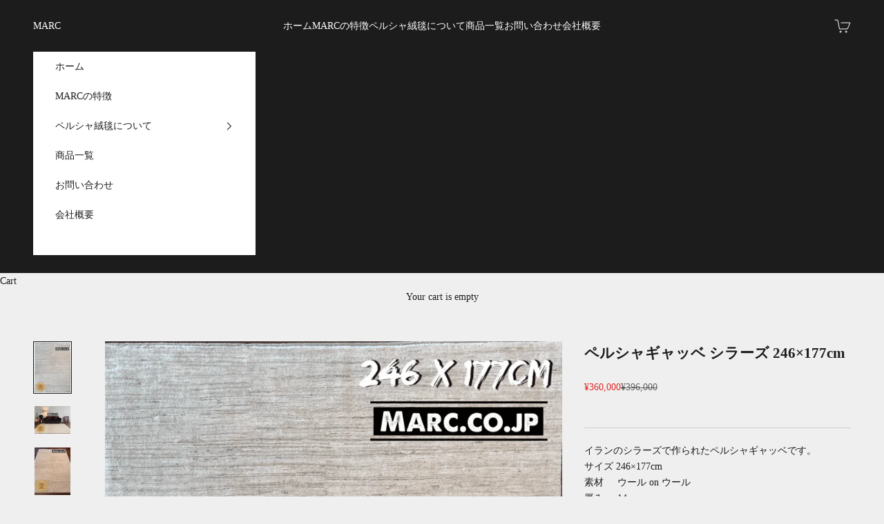

--- FILE ---
content_type: text/html; charset=utf-8
request_url: https://www.marc.co.jp/products/4-%E3%83%9A%E3%83%AB%E3%82%B7%E3%83%A3%E3%82%AE%E3%83%A3%E3%83%83%E3%83%99-%E3%82%B7%E3%83%A9%E3%83%BC%E3%82%BA-246-177cm
body_size: 19508
content:
<!doctype html>

<html lang="en" dir="ltr">
  <head>
    <meta charset="utf-8">
    <meta name="viewport" content="width=device-width, initial-scale=1.0, height=device-height, minimum-scale=1.0, maximum-scale=5.0">

    <title>ペルシャギャッベ シラーズ 246×177cm</title><meta name="description" content="イランのシラーズで作られたペルシャギャッベです。 サイズ 246×177cm素材     ウール on ウール厚み     14mm織密度 9万ノット/㎡ 状態　新品・未使用品 ギャッベはシラーズに暮らす遊牧民カシュガイ族によって作られています。ウールは手紡ぎの、原毛そのままの無染色の高品質な艶のあるウールが使用されています。 プレーンなデザインがシンプルで可愛いです。 無染色のウールの場合、片側からは白く、反対側からはクリーム色のような色合いに見えます。見る角度によって色合いが変化するのをお楽しみ頂けます。 本物のナチュラルウールならではの色合い、雰囲気です。 肌触りはとても柔らかいです。 くつろぎのリビングに安らぎと温かみを添え"><link rel="canonical" href="https://www.marc.co.jp/products/4-%e3%83%9a%e3%83%ab%e3%82%b7%e3%83%a3%e3%82%ae%e3%83%a3%e3%83%83%e3%83%99-%e3%82%b7%e3%83%a9%e3%83%bc%e3%82%ba-246-177cm"><link rel="preconnect" href="https://fonts.shopifycdn.com" crossorigin><meta property="og:type" content="product">
  <meta property="og:title" content="ペルシャギャッベ シラーズ 246×177cm">
  <meta property="product:price:amount" content="360,000">
  <meta property="product:price:currency" content="JPY">
  <meta property="product:availability" content="in stock"><meta property="og:image" content="http://www.marc.co.jp/cdn/shop/files/image_49f0cec2-a8ac-4a6f-b52d-39cf79ad12da.png?v=1766712818&width=2048">
  <meta property="og:image:secure_url" content="https://www.marc.co.jp/cdn/shop/files/image_49f0cec2-a8ac-4a6f-b52d-39cf79ad12da.png?v=1766712818&width=2048">
  <meta property="og:image:width" content="2101">
  <meta property="og:image:height" content="2938"><meta property="og:description" content="イランのシラーズで作られたペルシャギャッベです。 サイズ 246×177cm素材     ウール on ウール厚み     14mm織密度 9万ノット/㎡ 状態　新品・未使用品 ギャッベはシラーズに暮らす遊牧民カシュガイ族によって作られています。ウールは手紡ぎの、原毛そのままの無染色の高品質な艶のあるウールが使用されています。 プレーンなデザインがシンプルで可愛いです。 無染色のウールの場合、片側からは白く、反対側からはクリーム色のような色合いに見えます。見る角度によって色合いが変化するのをお楽しみ頂けます。 本物のナチュラルウールならではの色合い、雰囲気です。 肌触りはとても柔らかいです。 くつろぎのリビングに安らぎと温かみを添え"><meta property="og:url" content="https://www.marc.co.jp/products/4-%e3%83%9a%e3%83%ab%e3%82%b7%e3%83%a3%e3%82%ae%e3%83%a3%e3%83%83%e3%83%99-%e3%82%b7%e3%83%a9%e3%83%bc%e3%82%ba-246-177cm">
<meta property="og:site_name" content="MARC "><meta name="twitter:card" content="summary"><meta name="twitter:title" content="ペルシャギャッベ シラーズ 246×177cm">
  <meta name="twitter:description" content="
イランのシラーズで作られたペルシャギャッベです。
サイズ 246×177cm素材     ウール on ウール厚み     14mm織密度 9万ノット/㎡
状態　新品・未使用品
ギャッベはシラーズに暮らす遊牧民カシュガイ族によって作られています。ウールは手紡ぎの、原毛そのままの無染色の高品質な艶のあるウールが使用されています。
プレーンなデザインがシンプルで可愛いです。
無染色のウールの場合、片側からは白く、反対側からはクリーム色のような色合いに見えます。見る角度によって色合いが変化するのをお楽しみ頂けます。
本物のナチュラルウールならではの色合い、雰囲気です。
肌触りはとても柔らかいです。
くつろぎのリビングに安らぎと温かみを添えてくれます。
モコモコのフカフカで、ついついゴロゴロしたくなる心地良さです。
 
#絨毯 #ペルシャ絨毯 #ラグ #カーペット #トライバルラグ #ギャッベ #ルリバフト #ロリバフ #ルリバフ #ゾランヴァリ#シラーズ #部族絨毯 #カシュクリ #カシュガイ #アマレ#zollanvari #ギャべ
商品番号:ICMARC-PGS-14008185"><meta name="twitter:image" content="https://www.marc.co.jp/cdn/shop/files/image_49f0cec2-a8ac-4a6f-b52d-39cf79ad12da.png?crop=center&height=1200&v=1766712818&width=1200">
  <meta name="twitter:image:alt" content=""><script async crossorigin fetchpriority="high" src="/cdn/shopifycloud/importmap-polyfill/es-modules-shim.2.4.0.js"></script>
<script type="application/ld+json">{"@context":"http:\/\/schema.org\/","@id":"\/products\/4-%E3%83%9A%E3%83%AB%E3%82%B7%E3%83%A3%E3%82%AE%E3%83%A3%E3%83%83%E3%83%99-%E3%82%B7%E3%83%A9%E3%83%BC%E3%82%BA-246-177cm#product","@type":"Product","brand":{"@type":"Brand","name":"MARC My Aladdin's Rug \u0026 Carpet"},"category":"","description":"\nイランのシラーズで作られたペルシャギャッベです。\nサイズ 246×177cm素材     ウール on ウール厚み     14mm織密度 9万ノット\/㎡\n状態　新品・未使用品\nギャッベはシラーズに暮らす遊牧民カシュガイ族によって作られています。ウールは手紡ぎの、原毛そのままの無染色の高品質な艶のあるウールが使用されています。\nプレーンなデザインがシンプルで可愛いです。\n無染色のウールの場合、片側からは白く、反対側からはクリーム色のような色合いに見えます。見る角度によって色合いが変化するのをお楽しみ頂けます。\n本物のナチュラルウールならではの色合い、雰囲気です。\n肌触りはとても柔らかいです。\nくつろぎのリビングに安らぎと温かみを添えてくれます。\nモコモコのフカフカで、ついついゴロゴロしたくなる心地良さです。\n \n#絨毯 #ペルシャ絨毯 #ラグ #カーペット #トライバルラグ #ギャッベ #ルリバフト #ロリバフ #ルリバフ #ゾランヴァリ#シラーズ #部族絨毯 #カシュクリ #カシュガイ #アマレ#zollanvari #ギャべ\n商品番号:ICMARC-PGS-14008185","image":"https:\/\/www.marc.co.jp\/cdn\/shop\/files\/image_49f0cec2-a8ac-4a6f-b52d-39cf79ad12da.png?v=1766712818\u0026width=1920","name":"ペルシャギャッベ シラーズ 246×177cm","offers":{"@id":"\/products\/4-%E3%83%9A%E3%83%AB%E3%82%B7%E3%83%A3%E3%82%AE%E3%83%A3%E3%83%83%E3%83%99-%E3%82%B7%E3%83%A9%E3%83%BC%E3%82%BA-246-177cm?variant=47781886099678#offer","@type":"Offer","availability":"http:\/\/schema.org\/InStock","price":"360000","priceCurrency":"JPY","url":"https:\/\/www.marc.co.jp\/products\/4-%E3%83%9A%E3%83%AB%E3%82%B7%E3%83%A3%E3%82%AE%E3%83%A3%E3%83%83%E3%83%99-%E3%82%B7%E3%83%A9%E3%83%BC%E3%82%BA-246-177cm?variant=47781886099678"},"sku":"ICMARC-PGS-14008185","url":"https:\/\/www.marc.co.jp\/products\/4-%E3%83%9A%E3%83%AB%E3%82%B7%E3%83%A3%E3%82%AE%E3%83%A3%E3%83%83%E3%83%99-%E3%82%B7%E3%83%A9%E3%83%BC%E3%82%BA-246-177cm"}</script><script type="application/ld+json">
  {
    "@context": "https://schema.org",
    "@type": "BreadcrumbList",
    "itemListElement": [{
        "@type": "ListItem",
        "position": 1,
        "name": "Home",
        "item": "https://www.marc.co.jp"
      },{
            "@type": "ListItem",
            "position": 2,
            "name": "ペルシャギャッベ シラーズ 246×177cm",
            "item": "https://www.marc.co.jp/products/4-%E3%83%9A%E3%83%AB%E3%82%B7%E3%83%A3%E3%82%AE%E3%83%A3%E3%83%83%E3%83%99-%E3%82%B7%E3%83%A9%E3%83%BC%E3%82%BA-246-177cm"
          }]
  }
</script><style>/* Typography (heading) */
  
/* Typography (body) */
  
:root {
    /* Container */
    --container-max-width: 100%;
    --container-xxs-max-width: 27.5rem; /* 440px */
    --container-xs-max-width: 42.5rem; /* 680px */
    --container-sm-max-width: 61.25rem; /* 980px */
    --container-md-max-width: 71.875rem; /* 1150px */
    --container-lg-max-width: 78.75rem; /* 1260px */
    --container-xl-max-width: 85rem; /* 1360px */
    --container-gutter: 1.25rem;

    --section-vertical-spacing: 4rem;
    --section-vertical-spacing-tight:2.5rem;

    --section-stack-gap:2.5rem;
    --section-stack-gap-tight:2.25rem;

    /* Form settings */
    --form-gap: 1.25rem; /* Gap between fieldset and submit button */
    --fieldset-gap: 1rem; /* Gap between each form input within a fieldset */
    --form-control-gap: 0.625rem; /* Gap between input and label (ignored for floating label) */
    --checkbox-control-gap: 0.75rem; /* Horizontal gap between checkbox and its associated label */
    --input-padding-block: 0.65rem; /* Vertical padding for input, textarea and native select */
    --input-padding-inline: 0.8rem; /* Horizontal padding for input, textarea and native select */
    --checkbox-size: 0.875rem; /* Size (width and height) for checkbox */

    /* Other sizes */
    --sticky-area-height: calc(var(--announcement-bar-is-sticky, 0) * var(--announcement-bar-height, 0px) + var(--header-is-sticky, 0) * var(--header-is-visible, 1) * var(--header-height, 0px));

    /* RTL support */
    --transform-logical-flip: 1;
    --transform-origin-start: left;
    --transform-origin-end: right;

    /**
     * ---------------------------------------------------------------------
     * TYPOGRAPHY
     * ---------------------------------------------------------------------
     */

    /* Font properties */
    --heading-font-family: "New York", Iowan Old Style, Apple Garamond, Baskerville, Times New Roman, Droid Serif, Times, Source Serif Pro, serif, Apple Color Emoji, Segoe UI Emoji, Segoe UI Symbol;
    --heading-font-weight: 400;
    --heading-font-style: normal;
    --heading-text-transform: uppercase;
    --heading-letter-spacing: 0.18em;
    --text-font-family: "New York", Iowan Old Style, Apple Garamond, Baskerville, Times New Roman, Droid Serif, Times, Source Serif Pro, serif, Apple Color Emoji, Segoe UI Emoji, Segoe UI Symbol;
    --text-font-weight: 400;
    --text-font-style: normal;
    --text-letter-spacing: 0.0em;
    --button-font: var(--text-font-style) var(--text-font-weight) var(--text-sm) / 1.65 var(--text-font-family);
    --button-text-transform: uppercase;
    --button-letter-spacing: 0.18em;

    /* Font sizes */--text-heading-size-factor: 1;
    --text-h1: max(0.6875rem, clamp(1.375rem, 1.146341463414634rem + 0.975609756097561vw, 2rem) * var(--text-heading-size-factor));
    --text-h2: max(0.6875rem, clamp(1.25rem, 1.0670731707317074rem + 0.7804878048780488vw, 1.75rem) * var(--text-heading-size-factor));
    --text-h3: max(0.6875rem, clamp(1.125rem, 1.0335365853658536rem + 0.3902439024390244vw, 1.375rem) * var(--text-heading-size-factor));
    --text-h4: max(0.6875rem, clamp(1rem, 0.9542682926829268rem + 0.1951219512195122vw, 1.125rem) * var(--text-heading-size-factor));
    --text-h5: calc(0.875rem * var(--text-heading-size-factor));
    --text-h6: calc(0.75rem * var(--text-heading-size-factor));

    --text-xs: 0.75rem;
    --text-sm: 0.8125rem;
    --text-base: 0.875rem;
    --text-lg: 1.0rem;
    --text-xl: 1.125rem;

    /* Rounded variables (used for border radius) */
    --rounded-full: 9999px;
    --button-border-radius: 0.0rem;
    --input-border-radius: 0.0rem;

    /* Box shadow */
    --shadow-sm: 0 2px 8px rgb(0 0 0 / 0.05);
    --shadow: 0 5px 15px rgb(0 0 0 / 0.05);
    --shadow-md: 0 5px 30px rgb(0 0 0 / 0.05);
    --shadow-block: px px px rgb(var(--text-primary) / 0.0);

    /**
     * ---------------------------------------------------------------------
     * OTHER
     * ---------------------------------------------------------------------
     */

    --checkmark-svg-url: url(//www.marc.co.jp/cdn/shop/t/21/assets/checkmark.svg?v=77552481021870063511767938436);
    --cursor-zoom-in-svg-url: url(//www.marc.co.jp/cdn/shop/t/21/assets/cursor-zoom-in.svg?v=53880737899771658811767938436);
  }

  [dir="rtl"]:root {
    /* RTL support */
    --transform-logical-flip: -1;
    --transform-origin-start: right;
    --transform-origin-end: left;
  }

  @media screen and (min-width: 700px) {
    :root {
      /* Typography (font size) */
      --text-xs: 0.75rem;
      --text-sm: 0.8125rem;
      --text-base: 0.875rem;
      --text-lg: 1.0rem;
      --text-xl: 1.25rem;

      /* Spacing settings */
      --container-gutter: 2rem;
    }
  }

  @media screen and (min-width: 1000px) {
    :root {
      /* Spacing settings */
      --container-gutter: 3rem;

      --section-vertical-spacing: 7rem;
      --section-vertical-spacing-tight: 4rem;

      --section-stack-gap:4rem;
      --section-stack-gap-tight:4rem;
    }
  }:root {/* Overlay used for modal */
    --page-overlay: 0 0 0 / 0.4;

    /* We use the first scheme background as default */
    --page-background: ;

    /* Product colors */
    --on-sale-text: 227 44 43;
    --on-sale-badge-background: 227 44 43;
    --on-sale-badge-text: 255 255 255;
    --sold-out-badge-background: 239 239 239;
    --sold-out-badge-text: 0 0 0 / 0.65;
    --custom-badge-background: 28 28 28;
    --custom-badge-text: 255 255 255;
    --star-color: 28 28 28;

    /* Status colors */
    --success-background: 212 227 203;
    --success-text: 48 122 7;
    --warning-background: 253 241 224;
    --warning-text: 237 138 0;
    --error-background: 243 204 204;
    --error-text: 203 43 43;
  }.color-scheme--scheme-1 {
      /* Color settings */--accent: 28 28 28;
      --text-color: 28 28 28;
      --background: 239 239 239 / 1.0;
      --background-without-opacity: 239 239 239;
      --background-gradient: ;--border-color: 207 207 207;/* Button colors */
      --button-background: 28 28 28;
      --button-text-color: 255 255 255;

      /* Circled buttons */
      --circle-button-background: 255 255 255;
      --circle-button-text-color: 28 28 28;
    }.shopify-section:has(.section-spacing.color-scheme--bg-609ecfcfee2f667ac6c12366fc6ece56) + .shopify-section:has(.section-spacing.color-scheme--bg-609ecfcfee2f667ac6c12366fc6ece56:not(.bordered-section)) .section-spacing {
      padding-block-start: 0;
    }.color-scheme--scheme-2 {
      /* Color settings */--accent: 28 28 28;
      --text-color: 28 28 28;
      --background: 255 255 255 / 1.0;
      --background-without-opacity: 255 255 255;
      --background-gradient: ;--border-color: 221 221 221;/* Button colors */
      --button-background: 28 28 28;
      --button-text-color: 255 255 255;

      /* Circled buttons */
      --circle-button-background: 255 255 255;
      --circle-button-text-color: 28 28 28;
    }.shopify-section:has(.section-spacing.color-scheme--bg-54922f2e920ba8346f6dc0fba343d673) + .shopify-section:has(.section-spacing.color-scheme--bg-54922f2e920ba8346f6dc0fba343d673:not(.bordered-section)) .section-spacing {
      padding-block-start: 0;
    }.color-scheme--scheme-3 {
      /* Color settings */--accent: 255 255 255;
      --text-color: 255 255 255;
      --background: 28 28 28 / 1.0;
      --background-without-opacity: 28 28 28;
      --background-gradient: ;--border-color: 62 62 62;/* Button colors */
      --button-background: 255 255 255;
      --button-text-color: 28 28 28;

      /* Circled buttons */
      --circle-button-background: 255 255 255;
      --circle-button-text-color: 28 28 28;
    }.shopify-section:has(.section-spacing.color-scheme--bg-c1f8cb21047e4797e94d0969dc5d1e44) + .shopify-section:has(.section-spacing.color-scheme--bg-c1f8cb21047e4797e94d0969dc5d1e44:not(.bordered-section)) .section-spacing {
      padding-block-start: 0;
    }.color-scheme--scheme-4 {
      /* Color settings */--accent: 255 255 255;
      --text-color: 255 255 255;
      --background: 0 0 0 / 0.0;
      --background-without-opacity: 0 0 0;
      --background-gradient: ;--border-color: 255 255 255;/* Button colors */
      --button-background: 255 255 255;
      --button-text-color: 28 28 28;

      /* Circled buttons */
      --circle-button-background: 28 28 28;
      --circle-button-text-color: 28 28 28;
    }.shopify-section:has(.section-spacing.color-scheme--bg-3671eee015764974ee0aef1536023e0f) + .shopify-section:has(.section-spacing.color-scheme--bg-3671eee015764974ee0aef1536023e0f:not(.bordered-section)) .section-spacing {
      padding-block-start: 0;
    }.color-scheme--dialog {
      /* Color settings */--accent: 28 28 28;
      --text-color: 28 28 28;
      --background: 255 255 255 / 1.0;
      --background-without-opacity: 255 255 255;
      --background-gradient: ;--border-color: 221 221 221;/* Button colors */
      --button-background: 28 28 28;
      --button-text-color: 255 255 255;

      /* Circled buttons */
      --circle-button-background: 255 255 255;
      --circle-button-text-color: 28 28 28;
    }
</style><script>
  // This allows to expose several variables to the global scope, to be used in scripts
  window.themeVariables = {
    settings: {
      showPageTransition: null,
      pageType: "product",
      moneyFormat: "¥{{amount_no_decimals}}",
      moneyWithCurrencyFormat: "¥{{amount_no_decimals}} JPY",
      currencyCodeEnabled: false,
      cartType: "drawer",
      staggerMenuApparition: true
    },

    strings: {
      addedToCart: "Added to your cart!",
      closeGallery: "Close gallery",
      zoomGallery: "Zoom picture",
      errorGallery: "Image cannot be loaded",
      shippingEstimatorNoResults: "Sorry, we do not ship to your address.",
      shippingEstimatorOneResult: "There is one shipping rate for your address:",
      shippingEstimatorMultipleResults: "There are several shipping rates for your address:",
      shippingEstimatorError: "One or more error occurred while retrieving shipping rates:",
      next: "Next",
      previous: "Previous"
    },

    mediaQueries: {
      'sm': 'screen and (min-width: 700px)',
      'md': 'screen and (min-width: 1000px)',
      'lg': 'screen and (min-width: 1150px)',
      'xl': 'screen and (min-width: 1400px)',
      '2xl': 'screen and (min-width: 1600px)',
      'sm-max': 'screen and (max-width: 699px)',
      'md-max': 'screen and (max-width: 999px)',
      'lg-max': 'screen and (max-width: 1149px)',
      'xl-max': 'screen and (max-width: 1399px)',
      '2xl-max': 'screen and (max-width: 1599px)',
      'motion-safe': '(prefers-reduced-motion: no-preference)',
      'motion-reduce': '(prefers-reduced-motion: reduce)',
      'supports-hover': 'screen and (pointer: fine)',
      'supports-touch': 'screen and (hover: none)'
    }
  };</script><script type="importmap">{
        "imports": {
          "vendor": "//www.marc.co.jp/cdn/shop/t/21/assets/vendor.min.js?v=118757129943152772801767938436",
          "theme": "//www.marc.co.jp/cdn/shop/t/21/assets/theme.js?v=101968322525841978421767938436",
          "photoswipe": "//www.marc.co.jp/cdn/shop/t/21/assets/photoswipe.min.js?v=13374349288281597431767938436"
        }
      }
    </script>

    <script type="module" src="//www.marc.co.jp/cdn/shop/t/21/assets/vendor.min.js?v=118757129943152772801767938436"></script>
    <script type="module" src="//www.marc.co.jp/cdn/shop/t/21/assets/theme.js?v=101968322525841978421767938436"></script>

    <script>window.performance && window.performance.mark && window.performance.mark('shopify.content_for_header.start');</script><meta id="shopify-digital-wallet" name="shopify-digital-wallet" content="/76807831774/digital_wallets/dialog">
<meta name="shopify-checkout-api-token" content="8e8f1a487629915c7105ade222b62769">
<meta id="in-context-paypal-metadata" data-shop-id="76807831774" data-venmo-supported="false" data-environment="production" data-locale="en_US" data-paypal-v4="true" data-currency="JPY">
<link rel="alternate" type="application/json+oembed" href="https://www.marc.co.jp/products/4-%e3%83%9a%e3%83%ab%e3%82%b7%e3%83%a3%e3%82%ae%e3%83%a3%e3%83%83%e3%83%99-%e3%82%b7%e3%83%a9%e3%83%bc%e3%82%ba-246-177cm.oembed">
<script async="async" src="/checkouts/internal/preloads.js?locale=en-JP"></script>
<script id="shopify-features" type="application/json">{"accessToken":"8e8f1a487629915c7105ade222b62769","betas":["rich-media-storefront-analytics"],"domain":"www.marc.co.jp","predictiveSearch":true,"shopId":76807831774,"locale":"en"}</script>
<script>var Shopify = Shopify || {};
Shopify.shop = "sd8ida-0j.myshopify.com";
Shopify.locale = "en";
Shopify.currency = {"active":"JPY","rate":"1.0"};
Shopify.country = "JP";
Shopify.theme = {"name":"Prestige","id":153751224542,"schema_name":"Prestige","schema_version":"10.10.1","theme_store_id":855,"role":"main"};
Shopify.theme.handle = "null";
Shopify.theme.style = {"id":null,"handle":null};
Shopify.cdnHost = "www.marc.co.jp/cdn";
Shopify.routes = Shopify.routes || {};
Shopify.routes.root = "/";</script>
<script type="module">!function(o){(o.Shopify=o.Shopify||{}).modules=!0}(window);</script>
<script>!function(o){function n(){var o=[];function n(){o.push(Array.prototype.slice.apply(arguments))}return n.q=o,n}var t=o.Shopify=o.Shopify||{};t.loadFeatures=n(),t.autoloadFeatures=n()}(window);</script>
<script id="shop-js-analytics" type="application/json">{"pageType":"product"}</script>
<script defer="defer" async type="module" src="//www.marc.co.jp/cdn/shopifycloud/shop-js/modules/v2/client.init-shop-cart-sync_C5BV16lS.en.esm.js"></script>
<script defer="defer" async type="module" src="//www.marc.co.jp/cdn/shopifycloud/shop-js/modules/v2/chunk.common_CygWptCX.esm.js"></script>
<script type="module">
  await import("//www.marc.co.jp/cdn/shopifycloud/shop-js/modules/v2/client.init-shop-cart-sync_C5BV16lS.en.esm.js");
await import("//www.marc.co.jp/cdn/shopifycloud/shop-js/modules/v2/chunk.common_CygWptCX.esm.js");

  window.Shopify.SignInWithShop?.initShopCartSync?.({"fedCMEnabled":true,"windoidEnabled":true});

</script>
<script id="__st">var __st={"a":76807831774,"offset":32400,"reqid":"3dd223b3-ddcb-4699-bc7e-4e88529e3681-1768688875","pageurl":"www.marc.co.jp\/products\/4-%E3%83%9A%E3%83%AB%E3%82%B7%E3%83%A3%E3%82%AE%E3%83%A3%E3%83%83%E3%83%99-%E3%82%B7%E3%83%A9%E3%83%BC%E3%82%BA-246-177cm","u":"97e5f08dfe55","p":"product","rtyp":"product","rid":9086307303646};</script>
<script>window.ShopifyPaypalV4VisibilityTracking = true;</script>
<script id="captcha-bootstrap">!function(){'use strict';const t='contact',e='account',n='new_comment',o=[[t,t],['blogs',n],['comments',n],[t,'customer']],c=[[e,'customer_login'],[e,'guest_login'],[e,'recover_customer_password'],[e,'create_customer']],r=t=>t.map((([t,e])=>`form[action*='/${t}']:not([data-nocaptcha='true']) input[name='form_type'][value='${e}']`)).join(','),a=t=>()=>t?[...document.querySelectorAll(t)].map((t=>t.form)):[];function s(){const t=[...o],e=r(t);return a(e)}const i='password',u='form_key',d=['recaptcha-v3-token','g-recaptcha-response','h-captcha-response',i],f=()=>{try{return window.sessionStorage}catch{return}},m='__shopify_v',_=t=>t.elements[u];function p(t,e,n=!1){try{const o=window.sessionStorage,c=JSON.parse(o.getItem(e)),{data:r}=function(t){const{data:e,action:n}=t;return t[m]||n?{data:e,action:n}:{data:t,action:n}}(c);for(const[e,n]of Object.entries(r))t.elements[e]&&(t.elements[e].value=n);n&&o.removeItem(e)}catch(o){console.error('form repopulation failed',{error:o})}}const l='form_type',E='cptcha';function T(t){t.dataset[E]=!0}const w=window,h=w.document,L='Shopify',v='ce_forms',y='captcha';let A=!1;((t,e)=>{const n=(g='f06e6c50-85a8-45c8-87d0-21a2b65856fe',I='https://cdn.shopify.com/shopifycloud/storefront-forms-hcaptcha/ce_storefront_forms_captcha_hcaptcha.v1.5.2.iife.js',D={infoText:'Protected by hCaptcha',privacyText:'Privacy',termsText:'Terms'},(t,e,n)=>{const o=w[L][v],c=o.bindForm;if(c)return c(t,g,e,D).then(n);var r;o.q.push([[t,g,e,D],n]),r=I,A||(h.body.append(Object.assign(h.createElement('script'),{id:'captcha-provider',async:!0,src:r})),A=!0)});var g,I,D;w[L]=w[L]||{},w[L][v]=w[L][v]||{},w[L][v].q=[],w[L][y]=w[L][y]||{},w[L][y].protect=function(t,e){n(t,void 0,e),T(t)},Object.freeze(w[L][y]),function(t,e,n,w,h,L){const[v,y,A,g]=function(t,e,n){const i=e?o:[],u=t?c:[],d=[...i,...u],f=r(d),m=r(i),_=r(d.filter((([t,e])=>n.includes(e))));return[a(f),a(m),a(_),s()]}(w,h,L),I=t=>{const e=t.target;return e instanceof HTMLFormElement?e:e&&e.form},D=t=>v().includes(t);t.addEventListener('submit',(t=>{const e=I(t);if(!e)return;const n=D(e)&&!e.dataset.hcaptchaBound&&!e.dataset.recaptchaBound,o=_(e),c=g().includes(e)&&(!o||!o.value);(n||c)&&t.preventDefault(),c&&!n&&(function(t){try{if(!f())return;!function(t){const e=f();if(!e)return;const n=_(t);if(!n)return;const o=n.value;o&&e.removeItem(o)}(t);const e=Array.from(Array(32),(()=>Math.random().toString(36)[2])).join('');!function(t,e){_(t)||t.append(Object.assign(document.createElement('input'),{type:'hidden',name:u})),t.elements[u].value=e}(t,e),function(t,e){const n=f();if(!n)return;const o=[...t.querySelectorAll(`input[type='${i}']`)].map((({name:t})=>t)),c=[...d,...o],r={};for(const[a,s]of new FormData(t).entries())c.includes(a)||(r[a]=s);n.setItem(e,JSON.stringify({[m]:1,action:t.action,data:r}))}(t,e)}catch(e){console.error('failed to persist form',e)}}(e),e.submit())}));const S=(t,e)=>{t&&!t.dataset[E]&&(n(t,e.some((e=>e===t))),T(t))};for(const o of['focusin','change'])t.addEventListener(o,(t=>{const e=I(t);D(e)&&S(e,y())}));const B=e.get('form_key'),M=e.get(l),P=B&&M;t.addEventListener('DOMContentLoaded',(()=>{const t=y();if(P)for(const e of t)e.elements[l].value===M&&p(e,B);[...new Set([...A(),...v().filter((t=>'true'===t.dataset.shopifyCaptcha))])].forEach((e=>S(e,t)))}))}(h,new URLSearchParams(w.location.search),n,t,e,['guest_login'])})(!0,!0)}();</script>
<script integrity="sha256-4kQ18oKyAcykRKYeNunJcIwy7WH5gtpwJnB7kiuLZ1E=" data-source-attribution="shopify.loadfeatures" defer="defer" src="//www.marc.co.jp/cdn/shopifycloud/storefront/assets/storefront/load_feature-a0a9edcb.js" crossorigin="anonymous"></script>
<script data-source-attribution="shopify.dynamic_checkout.dynamic.init">var Shopify=Shopify||{};Shopify.PaymentButton=Shopify.PaymentButton||{isStorefrontPortableWallets:!0,init:function(){window.Shopify.PaymentButton.init=function(){};var t=document.createElement("script");t.src="https://www.marc.co.jp/cdn/shopifycloud/portable-wallets/latest/portable-wallets.en.js",t.type="module",document.head.appendChild(t)}};
</script>
<script data-source-attribution="shopify.dynamic_checkout.buyer_consent">
  function portableWalletsHideBuyerConsent(e){var t=document.getElementById("shopify-buyer-consent"),n=document.getElementById("shopify-subscription-policy-button");t&&n&&(t.classList.add("hidden"),t.setAttribute("aria-hidden","true"),n.removeEventListener("click",e))}function portableWalletsShowBuyerConsent(e){var t=document.getElementById("shopify-buyer-consent"),n=document.getElementById("shopify-subscription-policy-button");t&&n&&(t.classList.remove("hidden"),t.removeAttribute("aria-hidden"),n.addEventListener("click",e))}window.Shopify?.PaymentButton&&(window.Shopify.PaymentButton.hideBuyerConsent=portableWalletsHideBuyerConsent,window.Shopify.PaymentButton.showBuyerConsent=portableWalletsShowBuyerConsent);
</script>
<script>
  function portableWalletsCleanup(e){e&&e.src&&console.error("Failed to load portable wallets script "+e.src);var t=document.querySelectorAll("shopify-accelerated-checkout .shopify-payment-button__skeleton, shopify-accelerated-checkout-cart .wallet-cart-button__skeleton"),e=document.getElementById("shopify-buyer-consent");for(let e=0;e<t.length;e++)t[e].remove();e&&e.remove()}function portableWalletsNotLoadedAsModule(e){e instanceof ErrorEvent&&"string"==typeof e.message&&e.message.includes("import.meta")&&"string"==typeof e.filename&&e.filename.includes("portable-wallets")&&(window.removeEventListener("error",portableWalletsNotLoadedAsModule),window.Shopify.PaymentButton.failedToLoad=e,"loading"===document.readyState?document.addEventListener("DOMContentLoaded",window.Shopify.PaymentButton.init):window.Shopify.PaymentButton.init())}window.addEventListener("error",portableWalletsNotLoadedAsModule);
</script>

<script type="module" src="https://www.marc.co.jp/cdn/shopifycloud/portable-wallets/latest/portable-wallets.en.js" onError="portableWalletsCleanup(this)" crossorigin="anonymous"></script>
<script nomodule>
  document.addEventListener("DOMContentLoaded", portableWalletsCleanup);
</script>

<link id="shopify-accelerated-checkout-styles" rel="stylesheet" media="screen" href="https://www.marc.co.jp/cdn/shopifycloud/portable-wallets/latest/accelerated-checkout-backwards-compat.css" crossorigin="anonymous">
<style id="shopify-accelerated-checkout-cart">
        #shopify-buyer-consent {
  margin-top: 1em;
  display: inline-block;
  width: 100%;
}

#shopify-buyer-consent.hidden {
  display: none;
}

#shopify-subscription-policy-button {
  background: none;
  border: none;
  padding: 0;
  text-decoration: underline;
  font-size: inherit;
  cursor: pointer;
}

#shopify-subscription-policy-button::before {
  box-shadow: none;
}

      </style>

<script>window.performance && window.performance.mark && window.performance.mark('shopify.content_for_header.end');</script>
<link href="//www.marc.co.jp/cdn/shop/t/21/assets/theme.css?v=153002433258678615821767938436" rel="stylesheet" type="text/css" media="all" /><link href="https://monorail-edge.shopifysvc.com" rel="dns-prefetch">
<script>(function(){if ("sendBeacon" in navigator && "performance" in window) {try {var session_token_from_headers = performance.getEntriesByType('navigation')[0].serverTiming.find(x => x.name == '_s').description;} catch {var session_token_from_headers = undefined;}var session_cookie_matches = document.cookie.match(/_shopify_s=([^;]*)/);var session_token_from_cookie = session_cookie_matches && session_cookie_matches.length === 2 ? session_cookie_matches[1] : "";var session_token = session_token_from_headers || session_token_from_cookie || "";function handle_abandonment_event(e) {var entries = performance.getEntries().filter(function(entry) {return /monorail-edge.shopifysvc.com/.test(entry.name);});if (!window.abandonment_tracked && entries.length === 0) {window.abandonment_tracked = true;var currentMs = Date.now();var navigation_start = performance.timing.navigationStart;var payload = {shop_id: 76807831774,url: window.location.href,navigation_start,duration: currentMs - navigation_start,session_token,page_type: "product"};window.navigator.sendBeacon("https://monorail-edge.shopifysvc.com/v1/produce", JSON.stringify({schema_id: "online_store_buyer_site_abandonment/1.1",payload: payload,metadata: {event_created_at_ms: currentMs,event_sent_at_ms: currentMs}}));}}window.addEventListener('pagehide', handle_abandonment_event);}}());</script>
<script id="web-pixels-manager-setup">(function e(e,d,r,n,o){if(void 0===o&&(o={}),!Boolean(null===(a=null===(i=window.Shopify)||void 0===i?void 0:i.analytics)||void 0===a?void 0:a.replayQueue)){var i,a;window.Shopify=window.Shopify||{};var t=window.Shopify;t.analytics=t.analytics||{};var s=t.analytics;s.replayQueue=[],s.publish=function(e,d,r){return s.replayQueue.push([e,d,r]),!0};try{self.performance.mark("wpm:start")}catch(e){}var l=function(){var e={modern:/Edge?\/(1{2}[4-9]|1[2-9]\d|[2-9]\d{2}|\d{4,})\.\d+(\.\d+|)|Firefox\/(1{2}[4-9]|1[2-9]\d|[2-9]\d{2}|\d{4,})\.\d+(\.\d+|)|Chrom(ium|e)\/(9{2}|\d{3,})\.\d+(\.\d+|)|(Maci|X1{2}).+ Version\/(15\.\d+|(1[6-9]|[2-9]\d|\d{3,})\.\d+)([,.]\d+|)( \(\w+\)|)( Mobile\/\w+|) Safari\/|Chrome.+OPR\/(9{2}|\d{3,})\.\d+\.\d+|(CPU[ +]OS|iPhone[ +]OS|CPU[ +]iPhone|CPU IPhone OS|CPU iPad OS)[ +]+(15[._]\d+|(1[6-9]|[2-9]\d|\d{3,})[._]\d+)([._]\d+|)|Android:?[ /-](13[3-9]|1[4-9]\d|[2-9]\d{2}|\d{4,})(\.\d+|)(\.\d+|)|Android.+Firefox\/(13[5-9]|1[4-9]\d|[2-9]\d{2}|\d{4,})\.\d+(\.\d+|)|Android.+Chrom(ium|e)\/(13[3-9]|1[4-9]\d|[2-9]\d{2}|\d{4,})\.\d+(\.\d+|)|SamsungBrowser\/([2-9]\d|\d{3,})\.\d+/,legacy:/Edge?\/(1[6-9]|[2-9]\d|\d{3,})\.\d+(\.\d+|)|Firefox\/(5[4-9]|[6-9]\d|\d{3,})\.\d+(\.\d+|)|Chrom(ium|e)\/(5[1-9]|[6-9]\d|\d{3,})\.\d+(\.\d+|)([\d.]+$|.*Safari\/(?![\d.]+ Edge\/[\d.]+$))|(Maci|X1{2}).+ Version\/(10\.\d+|(1[1-9]|[2-9]\d|\d{3,})\.\d+)([,.]\d+|)( \(\w+\)|)( Mobile\/\w+|) Safari\/|Chrome.+OPR\/(3[89]|[4-9]\d|\d{3,})\.\d+\.\d+|(CPU[ +]OS|iPhone[ +]OS|CPU[ +]iPhone|CPU IPhone OS|CPU iPad OS)[ +]+(10[._]\d+|(1[1-9]|[2-9]\d|\d{3,})[._]\d+)([._]\d+|)|Android:?[ /-](13[3-9]|1[4-9]\d|[2-9]\d{2}|\d{4,})(\.\d+|)(\.\d+|)|Mobile Safari.+OPR\/([89]\d|\d{3,})\.\d+\.\d+|Android.+Firefox\/(13[5-9]|1[4-9]\d|[2-9]\d{2}|\d{4,})\.\d+(\.\d+|)|Android.+Chrom(ium|e)\/(13[3-9]|1[4-9]\d|[2-9]\d{2}|\d{4,})\.\d+(\.\d+|)|Android.+(UC? ?Browser|UCWEB|U3)[ /]?(15\.([5-9]|\d{2,})|(1[6-9]|[2-9]\d|\d{3,})\.\d+)\.\d+|SamsungBrowser\/(5\.\d+|([6-9]|\d{2,})\.\d+)|Android.+MQ{2}Browser\/(14(\.(9|\d{2,})|)|(1[5-9]|[2-9]\d|\d{3,})(\.\d+|))(\.\d+|)|K[Aa][Ii]OS\/(3\.\d+|([4-9]|\d{2,})\.\d+)(\.\d+|)/},d=e.modern,r=e.legacy,n=navigator.userAgent;return n.match(d)?"modern":n.match(r)?"legacy":"unknown"}(),u="modern"===l?"modern":"legacy",c=(null!=n?n:{modern:"",legacy:""})[u],f=function(e){return[e.baseUrl,"/wpm","/b",e.hashVersion,"modern"===e.buildTarget?"m":"l",".js"].join("")}({baseUrl:d,hashVersion:r,buildTarget:u}),m=function(e){var d=e.version,r=e.bundleTarget,n=e.surface,o=e.pageUrl,i=e.monorailEndpoint;return{emit:function(e){var a=e.status,t=e.errorMsg,s=(new Date).getTime(),l=JSON.stringify({metadata:{event_sent_at_ms:s},events:[{schema_id:"web_pixels_manager_load/3.1",payload:{version:d,bundle_target:r,page_url:o,status:a,surface:n,error_msg:t},metadata:{event_created_at_ms:s}}]});if(!i)return console&&console.warn&&console.warn("[Web Pixels Manager] No Monorail endpoint provided, skipping logging."),!1;try{return self.navigator.sendBeacon.bind(self.navigator)(i,l)}catch(e){}var u=new XMLHttpRequest;try{return u.open("POST",i,!0),u.setRequestHeader("Content-Type","text/plain"),u.send(l),!0}catch(e){return console&&console.warn&&console.warn("[Web Pixels Manager] Got an unhandled error while logging to Monorail."),!1}}}}({version:r,bundleTarget:l,surface:e.surface,pageUrl:self.location.href,monorailEndpoint:e.monorailEndpoint});try{o.browserTarget=l,function(e){var d=e.src,r=e.async,n=void 0===r||r,o=e.onload,i=e.onerror,a=e.sri,t=e.scriptDataAttributes,s=void 0===t?{}:t,l=document.createElement("script"),u=document.querySelector("head"),c=document.querySelector("body");if(l.async=n,l.src=d,a&&(l.integrity=a,l.crossOrigin="anonymous"),s)for(var f in s)if(Object.prototype.hasOwnProperty.call(s,f))try{l.dataset[f]=s[f]}catch(e){}if(o&&l.addEventListener("load",o),i&&l.addEventListener("error",i),u)u.appendChild(l);else{if(!c)throw new Error("Did not find a head or body element to append the script");c.appendChild(l)}}({src:f,async:!0,onload:function(){if(!function(){var e,d;return Boolean(null===(d=null===(e=window.Shopify)||void 0===e?void 0:e.analytics)||void 0===d?void 0:d.initialized)}()){var d=window.webPixelsManager.init(e)||void 0;if(d){var r=window.Shopify.analytics;r.replayQueue.forEach((function(e){var r=e[0],n=e[1],o=e[2];d.publishCustomEvent(r,n,o)})),r.replayQueue=[],r.publish=d.publishCustomEvent,r.visitor=d.visitor,r.initialized=!0}}},onerror:function(){return m.emit({status:"failed",errorMsg:"".concat(f," has failed to load")})},sri:function(e){var d=/^sha384-[A-Za-z0-9+/=]+$/;return"string"==typeof e&&d.test(e)}(c)?c:"",scriptDataAttributes:o}),m.emit({status:"loading"})}catch(e){m.emit({status:"failed",errorMsg:(null==e?void 0:e.message)||"Unknown error"})}}})({shopId: 76807831774,storefrontBaseUrl: "https://www.marc.co.jp",extensionsBaseUrl: "https://extensions.shopifycdn.com/cdn/shopifycloud/web-pixels-manager",monorailEndpoint: "https://monorail-edge.shopifysvc.com/unstable/produce_batch",surface: "storefront-renderer",enabledBetaFlags: ["2dca8a86"],webPixelsConfigList: [{"id":"shopify-app-pixel","configuration":"{}","eventPayloadVersion":"v1","runtimeContext":"STRICT","scriptVersion":"0450","apiClientId":"shopify-pixel","type":"APP","privacyPurposes":["ANALYTICS","MARKETING"]},{"id":"shopify-custom-pixel","eventPayloadVersion":"v1","runtimeContext":"LAX","scriptVersion":"0450","apiClientId":"shopify-pixel","type":"CUSTOM","privacyPurposes":["ANALYTICS","MARKETING"]}],isMerchantRequest: false,initData: {"shop":{"name":"MARC ","paymentSettings":{"currencyCode":"JPY"},"myshopifyDomain":"sd8ida-0j.myshopify.com","countryCode":"JP","storefrontUrl":"https:\/\/www.marc.co.jp"},"customer":null,"cart":null,"checkout":null,"productVariants":[{"price":{"amount":360000.0,"currencyCode":"JPY"},"product":{"title":"ペルシャギャッベ シラーズ 246×177cm","vendor":"MARC My Aladdin's Rug \u0026 Carpet","id":"9086307303646","untranslatedTitle":"ペルシャギャッベ シラーズ 246×177cm","url":"\/products\/4-%E3%83%9A%E3%83%AB%E3%82%B7%E3%83%A3%E3%82%AE%E3%83%A3%E3%83%83%E3%83%99-%E3%82%B7%E3%83%A9%E3%83%BC%E3%82%BA-246-177cm","type":""},"id":"47781886099678","image":{"src":"\/\/www.marc.co.jp\/cdn\/shop\/files\/image_49f0cec2-a8ac-4a6f-b52d-39cf79ad12da.png?v=1766712818"},"sku":"ICMARC-PGS-14008185","title":"Default Title","untranslatedTitle":"Default Title"}],"purchasingCompany":null},},"https://www.marc.co.jp/cdn","fcfee988w5aeb613cpc8e4bc33m6693e112",{"modern":"","legacy":""},{"shopId":"76807831774","storefrontBaseUrl":"https:\/\/www.marc.co.jp","extensionBaseUrl":"https:\/\/extensions.shopifycdn.com\/cdn\/shopifycloud\/web-pixels-manager","surface":"storefront-renderer","enabledBetaFlags":"[\"2dca8a86\"]","isMerchantRequest":"false","hashVersion":"fcfee988w5aeb613cpc8e4bc33m6693e112","publish":"custom","events":"[[\"page_viewed\",{}],[\"product_viewed\",{\"productVariant\":{\"price\":{\"amount\":360000.0,\"currencyCode\":\"JPY\"},\"product\":{\"title\":\"ペルシャギャッベ シラーズ 246×177cm\",\"vendor\":\"MARC My Aladdin's Rug \u0026 Carpet\",\"id\":\"9086307303646\",\"untranslatedTitle\":\"ペルシャギャッベ シラーズ 246×177cm\",\"url\":\"\/products\/4-%E3%83%9A%E3%83%AB%E3%82%B7%E3%83%A3%E3%82%AE%E3%83%A3%E3%83%83%E3%83%99-%E3%82%B7%E3%83%A9%E3%83%BC%E3%82%BA-246-177cm\",\"type\":\"\"},\"id\":\"47781886099678\",\"image\":{\"src\":\"\/\/www.marc.co.jp\/cdn\/shop\/files\/image_49f0cec2-a8ac-4a6f-b52d-39cf79ad12da.png?v=1766712818\"},\"sku\":\"ICMARC-PGS-14008185\",\"title\":\"Default Title\",\"untranslatedTitle\":\"Default Title\"}}]]"});</script><script>
  window.ShopifyAnalytics = window.ShopifyAnalytics || {};
  window.ShopifyAnalytics.meta = window.ShopifyAnalytics.meta || {};
  window.ShopifyAnalytics.meta.currency = 'JPY';
  var meta = {"product":{"id":9086307303646,"gid":"gid:\/\/shopify\/Product\/9086307303646","vendor":"MARC My Aladdin's Rug \u0026 Carpet","type":"","handle":"4-ペルシャギャッベ-シラーズ-246-177cm","variants":[{"id":47781886099678,"price":36000000,"name":"ペルシャギャッベ シラーズ 246×177cm","public_title":null,"sku":"ICMARC-PGS-14008185"}],"remote":false},"page":{"pageType":"product","resourceType":"product","resourceId":9086307303646,"requestId":"3dd223b3-ddcb-4699-bc7e-4e88529e3681-1768688875"}};
  for (var attr in meta) {
    window.ShopifyAnalytics.meta[attr] = meta[attr];
  }
</script>
<script class="analytics">
  (function () {
    var customDocumentWrite = function(content) {
      var jquery = null;

      if (window.jQuery) {
        jquery = window.jQuery;
      } else if (window.Checkout && window.Checkout.$) {
        jquery = window.Checkout.$;
      }

      if (jquery) {
        jquery('body').append(content);
      }
    };

    var hasLoggedConversion = function(token) {
      if (token) {
        return document.cookie.indexOf('loggedConversion=' + token) !== -1;
      }
      return false;
    }

    var setCookieIfConversion = function(token) {
      if (token) {
        var twoMonthsFromNow = new Date(Date.now());
        twoMonthsFromNow.setMonth(twoMonthsFromNow.getMonth() + 2);

        document.cookie = 'loggedConversion=' + token + '; expires=' + twoMonthsFromNow;
      }
    }

    var trekkie = window.ShopifyAnalytics.lib = window.trekkie = window.trekkie || [];
    if (trekkie.integrations) {
      return;
    }
    trekkie.methods = [
      'identify',
      'page',
      'ready',
      'track',
      'trackForm',
      'trackLink'
    ];
    trekkie.factory = function(method) {
      return function() {
        var args = Array.prototype.slice.call(arguments);
        args.unshift(method);
        trekkie.push(args);
        return trekkie;
      };
    };
    for (var i = 0; i < trekkie.methods.length; i++) {
      var key = trekkie.methods[i];
      trekkie[key] = trekkie.factory(key);
    }
    trekkie.load = function(config) {
      trekkie.config = config || {};
      trekkie.config.initialDocumentCookie = document.cookie;
      var first = document.getElementsByTagName('script')[0];
      var script = document.createElement('script');
      script.type = 'text/javascript';
      script.onerror = function(e) {
        var scriptFallback = document.createElement('script');
        scriptFallback.type = 'text/javascript';
        scriptFallback.onerror = function(error) {
                var Monorail = {
      produce: function produce(monorailDomain, schemaId, payload) {
        var currentMs = new Date().getTime();
        var event = {
          schema_id: schemaId,
          payload: payload,
          metadata: {
            event_created_at_ms: currentMs,
            event_sent_at_ms: currentMs
          }
        };
        return Monorail.sendRequest("https://" + monorailDomain + "/v1/produce", JSON.stringify(event));
      },
      sendRequest: function sendRequest(endpointUrl, payload) {
        // Try the sendBeacon API
        if (window && window.navigator && typeof window.navigator.sendBeacon === 'function' && typeof window.Blob === 'function' && !Monorail.isIos12()) {
          var blobData = new window.Blob([payload], {
            type: 'text/plain'
          });

          if (window.navigator.sendBeacon(endpointUrl, blobData)) {
            return true;
          } // sendBeacon was not successful

        } // XHR beacon

        var xhr = new XMLHttpRequest();

        try {
          xhr.open('POST', endpointUrl);
          xhr.setRequestHeader('Content-Type', 'text/plain');
          xhr.send(payload);
        } catch (e) {
          console.log(e);
        }

        return false;
      },
      isIos12: function isIos12() {
        return window.navigator.userAgent.lastIndexOf('iPhone; CPU iPhone OS 12_') !== -1 || window.navigator.userAgent.lastIndexOf('iPad; CPU OS 12_') !== -1;
      }
    };
    Monorail.produce('monorail-edge.shopifysvc.com',
      'trekkie_storefront_load_errors/1.1',
      {shop_id: 76807831774,
      theme_id: 153751224542,
      app_name: "storefront",
      context_url: window.location.href,
      source_url: "//www.marc.co.jp/cdn/s/trekkie.storefront.cd680fe47e6c39ca5d5df5f0a32d569bc48c0f27.min.js"});

        };
        scriptFallback.async = true;
        scriptFallback.src = '//www.marc.co.jp/cdn/s/trekkie.storefront.cd680fe47e6c39ca5d5df5f0a32d569bc48c0f27.min.js';
        first.parentNode.insertBefore(scriptFallback, first);
      };
      script.async = true;
      script.src = '//www.marc.co.jp/cdn/s/trekkie.storefront.cd680fe47e6c39ca5d5df5f0a32d569bc48c0f27.min.js';
      first.parentNode.insertBefore(script, first);
    };
    trekkie.load(
      {"Trekkie":{"appName":"storefront","development":false,"defaultAttributes":{"shopId":76807831774,"isMerchantRequest":null,"themeId":153751224542,"themeCityHash":"2141137788815995305","contentLanguage":"en","currency":"JPY","eventMetadataId":"29bc4de6-cf48-42b8-996a-dcb80192be99"},"isServerSideCookieWritingEnabled":true,"monorailRegion":"shop_domain","enabledBetaFlags":["65f19447"]},"Session Attribution":{},"S2S":{"facebookCapiEnabled":false,"source":"trekkie-storefront-renderer","apiClientId":580111}}
    );

    var loaded = false;
    trekkie.ready(function() {
      if (loaded) return;
      loaded = true;

      window.ShopifyAnalytics.lib = window.trekkie;

      var originalDocumentWrite = document.write;
      document.write = customDocumentWrite;
      try { window.ShopifyAnalytics.merchantGoogleAnalytics.call(this); } catch(error) {};
      document.write = originalDocumentWrite;

      window.ShopifyAnalytics.lib.page(null,{"pageType":"product","resourceType":"product","resourceId":9086307303646,"requestId":"3dd223b3-ddcb-4699-bc7e-4e88529e3681-1768688875","shopifyEmitted":true});

      var match = window.location.pathname.match(/checkouts\/(.+)\/(thank_you|post_purchase)/)
      var token = match? match[1]: undefined;
      if (!hasLoggedConversion(token)) {
        setCookieIfConversion(token);
        window.ShopifyAnalytics.lib.track("Viewed Product",{"currency":"JPY","variantId":47781886099678,"productId":9086307303646,"productGid":"gid:\/\/shopify\/Product\/9086307303646","name":"ペルシャギャッベ シラーズ 246×177cm","price":"360000","sku":"ICMARC-PGS-14008185","brand":"MARC My Aladdin's Rug \u0026 Carpet","variant":null,"category":"","nonInteraction":true,"remote":false},undefined,undefined,{"shopifyEmitted":true});
      window.ShopifyAnalytics.lib.track("monorail:\/\/trekkie_storefront_viewed_product\/1.1",{"currency":"JPY","variantId":47781886099678,"productId":9086307303646,"productGid":"gid:\/\/shopify\/Product\/9086307303646","name":"ペルシャギャッベ シラーズ 246×177cm","price":"360000","sku":"ICMARC-PGS-14008185","brand":"MARC My Aladdin's Rug \u0026 Carpet","variant":null,"category":"","nonInteraction":true,"remote":false,"referer":"https:\/\/www.marc.co.jp\/products\/4-%E3%83%9A%E3%83%AB%E3%82%B7%E3%83%A3%E3%82%AE%E3%83%A3%E3%83%83%E3%83%99-%E3%82%B7%E3%83%A9%E3%83%BC%E3%82%BA-246-177cm"});
      }
    });


        var eventsListenerScript = document.createElement('script');
        eventsListenerScript.async = true;
        eventsListenerScript.src = "//www.marc.co.jp/cdn/shopifycloud/storefront/assets/shop_events_listener-3da45d37.js";
        document.getElementsByTagName('head')[0].appendChild(eventsListenerScript);

})();</script>
<script
  defer
  src="https://www.marc.co.jp/cdn/shopifycloud/perf-kit/shopify-perf-kit-3.0.4.min.js"
  data-application="storefront-renderer"
  data-shop-id="76807831774"
  data-render-region="gcp-us-central1"
  data-page-type="product"
  data-theme-instance-id="153751224542"
  data-theme-name="Prestige"
  data-theme-version="10.10.1"
  data-monorail-region="shop_domain"
  data-resource-timing-sampling-rate="10"
  data-shs="true"
  data-shs-beacon="true"
  data-shs-export-with-fetch="true"
  data-shs-logs-sample-rate="1"
  data-shs-beacon-endpoint="https://www.marc.co.jp/api/collect"
></script>
</head>

  

  <body class="features--button-transition features--zoom-image  color-scheme color-scheme--scheme-1"><template id="drawer-default-template">
  <div part="base">
    <div part="overlay"></div>

    <div part="content">
      <header part="header">
        <slot name="header"></slot>

        <dialog-close-button style="display: contents">
          <button type="button" part="close-button tap-area" aria-label="Close"><svg aria-hidden="true" focusable="false" fill="none" width="14" class="icon icon-close" viewBox="0 0 16 16">
      <path d="m1 1 14 14M1 15 15 1" stroke="currentColor" stroke-width="1"/>
    </svg>

  </button>
        </dialog-close-button>
      </header>

      <div part="body">
        <slot></slot>
      </div>

      <footer part="footer">
        <slot name="footer"></slot>
      </footer>
    </div>
  </div>
</template><template id="modal-default-template">
  <div part="base">
    <div part="overlay"></div>

    <div part="content">
      <header part="header">
        <slot name="header"></slot>

        <dialog-close-button style="display: contents">
          <button type="button" part="close-button tap-area" aria-label="Close"><svg aria-hidden="true" focusable="false" fill="none" width="14" class="icon icon-close" viewBox="0 0 16 16">
      <path d="m1 1 14 14M1 15 15 1" stroke="currentColor" stroke-width="1"/>
    </svg>

  </button>
        </dialog-close-button>
      </header>

      <div part="body">
        <slot></slot>
      </div>
    </div>
  </div>
</template><template id="popover-default-template">
  <div part="base">
    <div part="overlay"></div>

    <div part="content">
      <header part="header">
        <slot name="header"></slot>

        <dialog-close-button style="display: contents">
          <button type="button" part="close-button tap-area" aria-label="Close"><svg aria-hidden="true" focusable="false" fill="none" width="14" class="icon icon-close" viewBox="0 0 16 16">
      <path d="m1 1 14 14M1 15 15 1" stroke="currentColor" stroke-width="1"/>
    </svg>

  </button>
        </dialog-close-button>
      </header>

      <div part="body">
        <slot></slot>
      </div>
    </div>
  </div>
</template><template id="header-search-default-template">
  <div part="base">
    <div part="overlay"></div>

    <div part="content">
      <slot></slot>
    </div>
  </div>
</template><template id="video-media-default-template">
  <slot></slot>

  <svg part="play-button" fill="none" width="48" height="48" viewBox="0 0 48 48">
    <path fill-rule="evenodd" clip-rule="evenodd" d="M48 24c0 13.255-10.745 24-24 24S0 37.255 0 24 10.745 0 24 0s24 10.745 24 24Zm-18 0-9-6.6v13.2l9-6.6Z" fill="var(--play-button-background, #efefef)"/>
  </svg>
</template><loading-bar class="loading-bar" aria-hidden="true"></loading-bar>
    <a href="#main" allow-hash-change class="skip-to-content sr-only">Skip to content</a>

    <span id="header-scroll-tracker" style="position: absolute; width: 1px; height: 1px; top: var(--header-scroll-tracker-offset, 10px); left: 0;"></span><!-- BEGIN sections: header-group -->
<header id="shopify-section-sections--20347862778078__header" class="shopify-section shopify-section-group-header-group shopify-section--header"><style>
  :root {
    --header-is-sticky: 0;
  }

  #shopify-section-sections--20347862778078__header {
    --header-grid: "primary-nav logo secondary-nav" / minmax(0, 1fr) auto minmax(0, 1fr);
    --header-padding-block: 1rem;
    --header-transparent-header-text-color: 255 255 255;
    --header-separation-border-color: 0 0 0 / 0;

    position: relative;
    z-index: 4;
  }

  @media screen and (min-width: 700px) {
    #shopify-section-sections--20347862778078__header {
      --header-padding-block: 1.6rem;
    }
  }

  @media screen and (min-width: 1000px) {
    #shopify-section-sections--20347862778078__header {--header-grid: "logo primary-nav secondary-nav" / minmax(max-content, 1fr) auto minmax(max-content, 1fr);}
  }</style>

<height-observer variable="header">
  <x-header  class="header color-scheme color-scheme--scheme-3">
      <a href="/" class="header__logo"><span class="header__logo-text h5">MARC </span></a>
    
<nav class="header__primary-nav header__primary-nav--center" aria-label="Primary navigation">
        <button type="button" aria-controls="sidebar-menu" class="md:hidden">
          <span class="sr-only">Navigation menu</span><svg aria-hidden="true" fill="none" focusable="false" width="24" class="header__nav-icon icon icon-hamburger" viewBox="0 0 24 24">
      <path d="M1 19h22M1 12h22M1 5h22" stroke="currentColor" stroke-width="1" stroke-linecap="square"/>
    </svg></button><ul class="contents unstyled-list md-max:hidden">

              <li class="header__primary-nav-item" data-title="ホーム"><a href="/" class="block h6" >ホーム</a></li>

              <li class="header__primary-nav-item" data-title="MARCの特徴"><a href="/pages/aboutus" class="block h6" >MARCの特徴</a></li>

              <li class="header__primary-nav-item" data-title="ペルシャ絨毯について"><dropdown-menu-disclosure follow-summary-link trigger="hover"><details class="header__menu-disclosure">
                      <summary data-follow-link="/pages/persian" class="h6">ペルシャ絨毯について</summary><ul class="header__dropdown-menu header__dropdown-menu--restrictable unstyled-list" role="list"><li><a href="/pages/persian" class="link-faded-reverse" >ペルシャ絨毯について</a></li><li><a href="/pages/heidarian" class="link-faded-reverse" >ヘイダリアン工房</a></li></ul></details></dropdown-menu-disclosure></li>

              <li class="header__primary-nav-item" data-title="商品一覧"><a href="/collections/all" class="block h6" >商品一覧</a></li>

              <li class="header__primary-nav-item" data-title="お問い合わせ"><a href="/#contact-form" class="block h6" >お問い合わせ</a></li>

              <li class="header__primary-nav-item" data-title="会社概要"><a href="/pages/company" class="block h6" >会社概要</a></li></ul></nav><nav class="header__secondary-nav" aria-label="Secondary navigation"><ul class="contents unstyled-list"><li class="relative header__cart-link">
          <a href="/cart" aria-controls="cart-drawer" data-no-instant>
            <span class="sr-only">Cart</span><svg aria-hidden="true" fill="none" focusable="false" width="24" class="header__nav-icon icon icon-cart" viewBox="0 0 24 24"><path d="M10 7h13l-4 9H7.5L5 3H1" stroke="currentColor" stroke-width="1" stroke-linecap="round" stroke-linejoin="round"/>
          <circle cx="9" cy="20" r="1" stroke="currentColor" stroke-width="1" stroke-linecap="round" stroke-linejoin="round"/>
          <circle cx="17" cy="20" r="1" stroke="currentColor" stroke-width="1" stroke-linecap="round" stroke-linejoin="round"/></svg><cart-dot class="header__cart-dot  "></cart-dot>
          </a>
        </li>
      </ul>
    </nav><template id="header-sidebar-template">
  <div part="base">
    <div part="overlay"></div>

    <div part="content">
      <header part="header">
        <dialog-close-button class="contents">
          <button type="button" part="close-button tap-area" aria-label="Close"><svg aria-hidden="true" focusable="false" fill="none" width="16" class="icon icon-close" viewBox="0 0 16 16">
      <path d="m1 1 14 14M1 15 15 1" stroke="currentColor" stroke-width="1"/>
    </svg>

  </button>
        </dialog-close-button>
      </header>

      <div part="panel-list">
        <slot name="main-panel"></slot><slot name="collapsible-panel"></slot></div>
    </div>
  </div>
</template>

<header-sidebar id="sidebar-menu" class="header-sidebar drawer drawer--sm color-scheme color-scheme--scheme-2" template="header-sidebar-template" open-from="left"><div class="header-sidebar__main-panel" slot="main-panel">
    <div class="header-sidebar__scroller">
      <ul class="header-sidebar__linklist  unstyled-list" role="list"><li><a href="/" class="header-sidebar__linklist-button h6">ホーム</a></li><li><a href="/pages/aboutus" class="header-sidebar__linklist-button h6">MARCの特徴</a></li><li><button type="button" class="header-sidebar__linklist-button h6" aria-controls="header-panel-3" aria-expanded="false">ペルシャ絨毯について<svg aria-hidden="true" focusable="false" fill="none" width="12" class="icon icon-chevron-right  icon--direction-aware" viewBox="0 0 10 10">
      <path d="m3 9 4-4-4-4" stroke="currentColor" stroke-linecap="square"/>
    </svg></button></li><li><a href="/collections/all" class="header-sidebar__linklist-button h6">商品一覧</a></li><li><a href="/#contact-form" class="header-sidebar__linklist-button h6">お問い合わせ</a></li><li><a href="/pages/company" class="header-sidebar__linklist-button h6">会社概要</a></li></ul>
    </div></div><header-sidebar-collapsible-panel class="header-sidebar__collapsible-panel" slot="collapsible-panel">
      <div class="header-sidebar__scroller"><div id="header-panel-3" class="header-sidebar__sub-panel" hidden>
              <button type="button" class="header-sidebar__back-button link-faded  text-with-icon h6 md:hidden" data-action="close-panel"><svg aria-hidden="true" focusable="false" fill="none" width="12" class="icon icon-chevron-left  icon--direction-aware" viewBox="0 0 10 10">
      <path d="M7 1 3 5l4 4" stroke="currentColor" stroke-linecap="square"/>
    </svg>ペルシャ絨毯について</button>

              <ul class="header-sidebar__linklist  unstyled-list" role="list"><li><a href="/pages/persian" class="header-sidebar__linklist-button h6">ペルシャ絨毯について</a></li><li><a href="/pages/heidarian" class="header-sidebar__linklist-button h6">ヘイダリアン工房</a></li></ul></div></div>
    </header-sidebar-collapsible-panel></header-sidebar></x-header>
</height-observer>

<script>
  document.documentElement.style.setProperty('--header-height', `${document.getElementById('shopify-section-sections--20347862778078__header').clientHeight.toFixed(2)}px`);
</script>


</header>
<!-- END sections: header-group --><!-- BEGIN sections: overlay-group -->
<section id="shopify-section-sections--20347863761118__cart-drawer" class="shopify-section shopify-section-group-overlay-group shopify-section--cart-drawer"><cart-drawer id="cart-drawer" class="cart-drawer drawer drawer--center-body color-scheme color-scheme--scheme-1" initial-focus="false" handle-editor-events>
  <p class="h4" slot="header">Cart</p><p class="h5 text-center">Your cart is empty</p></cart-drawer>

</section><div id="shopify-section-sections--20347863761118__newsletter-popup" class="shopify-section shopify-section-group-overlay-group shopify-section--popup">
</div>
<!-- END sections: overlay-group --><main id="main" class="anchor">
      <section id="shopify-section-template--20347866874078__main" class="shopify-section shopify-section--main-product"><style>
  #shopify-section-template--20347866874078__main {
    --product-grid: "product-gallery" "product-info" "product-content" / minmax(0, 1fr);
  }

  @media screen and (min-width: 1000px) {
    #shopify-section-template--20347866874078__main {--product-grid: "product-gallery product-info" auto "product-content product-info" minmax(0, 1fr) / minmax(0, 0.65fr) minmax(0, 0.35fr);}
  }
</style><div class="section-spacing section-spacing--tight color-scheme color-scheme--scheme-1 color-scheme--bg-609ecfcfee2f667ac6c12366fc6ece56">
  <div class="container container--lg">
    <product-rerender id="product-info-9086307303646-template--20347866874078__main" observe-form="product-form-main-9086307303646-template--20347866874078__main" allow-partial-rerender>
      <div class="product"><style>@media screen and (min-width: 1000px) {
    #shopify-section-template--20347866874078__main {/* Thumbnails on the left */
        --product-gallery-flex-direction: row-reverse;
        --product-gallery-thumbnail-list-grid-auto-flow: row;--product-gallery-carousel-grid: auto-flow dense / auto;
        --product-gallery-carousel-scroll-snap-type: none;
        --product-gallery-carousel-gap: 30px;}}
</style>

<product-gallery class="product-gallery" form="product-form-main-9086307303646-template--20347866874078__main" filtered-indexes="[]"  allow-zoom="3"><open-lightbox-button class="contents">
      <button class="product-gallery__zoom-button circle-button circle-button--sm md:hidden">
        <span class="sr-only">Zoom picture</span><svg aria-hidden="true" focusable="false" width="14" class="icon icon-zoom" viewBox="0 0 14 14">
      <path d="M9.432 9.432a4.94 4.94 0 1 1-6.985-6.985 4.94 4.94 0 0 1 6.985 6.985Zm0 0L13 13" fill="none" stroke="currentColor" stroke-linecap="square"/>
      <path d="M6 3.5V6m0 2.5V6m0 0H3.5h5" fill="none" stroke="currentColor" />
    </svg></button>
    </open-lightbox-button><div class="product-gallery__image-list"><div class="contents"><scroll-carousel adaptive-height id="product-gallery-carousel-9086307303646-template--20347866874078__main" class="product-gallery__carousel scroll-area full-bleed md:unbleed" role="region"><div class="product-gallery__media snap-center is-initial" data-media-type="image" data-media-id="37352929165534" role="group" aria-label="Item 1 of 13" ><img src="//www.marc.co.jp/cdn/shop/files/image_49f0cec2-a8ac-4a6f-b52d-39cf79ad12da.png?v=1766712818&amp;width=2101" alt="ペルシャギャッベ シラーズ 246×177cm" srcset="//www.marc.co.jp/cdn/shop/files/image_49f0cec2-a8ac-4a6f-b52d-39cf79ad12da.png?v=1766712818&amp;width=200 200w, //www.marc.co.jp/cdn/shop/files/image_49f0cec2-a8ac-4a6f-b52d-39cf79ad12da.png?v=1766712818&amp;width=400 400w, //www.marc.co.jp/cdn/shop/files/image_49f0cec2-a8ac-4a6f-b52d-39cf79ad12da.png?v=1766712818&amp;width=600 600w, //www.marc.co.jp/cdn/shop/files/image_49f0cec2-a8ac-4a6f-b52d-39cf79ad12da.png?v=1766712818&amp;width=800 800w, //www.marc.co.jp/cdn/shop/files/image_49f0cec2-a8ac-4a6f-b52d-39cf79ad12da.png?v=1766712818&amp;width=1000 1000w, //www.marc.co.jp/cdn/shop/files/image_49f0cec2-a8ac-4a6f-b52d-39cf79ad12da.png?v=1766712818&amp;width=1200 1200w, //www.marc.co.jp/cdn/shop/files/image_49f0cec2-a8ac-4a6f-b52d-39cf79ad12da.png?v=1766712818&amp;width=1400 1400w, //www.marc.co.jp/cdn/shop/files/image_49f0cec2-a8ac-4a6f-b52d-39cf79ad12da.png?v=1766712818&amp;width=1600 1600w, //www.marc.co.jp/cdn/shop/files/image_49f0cec2-a8ac-4a6f-b52d-39cf79ad12da.png?v=1766712818&amp;width=1800 1800w, //www.marc.co.jp/cdn/shop/files/image_49f0cec2-a8ac-4a6f-b52d-39cf79ad12da.png?v=1766712818&amp;width=2000 2000w" width="2101" height="2938" loading="eager" fetchpriority="high" sizes="(max-width: 699px) calc(100vw - 40px), (max-width: 999px) calc(100vw - 64px), min(1100px, 819px - 96px)"></div><div class="product-gallery__media snap-center " data-media-type="image" data-media-id="37352929198302" role="group" aria-label="Item 2 of 13" ><img src="//www.marc.co.jp/cdn/shop/files/image_7a9062e4-4e7a-4cd9-b855-450bac86300a.png?v=1766712882&amp;width=2749" alt="ペルシャギャッベ シラーズ 246×177cm" srcset="//www.marc.co.jp/cdn/shop/files/image_7a9062e4-4e7a-4cd9-b855-450bac86300a.png?v=1766712882&amp;width=200 200w, //www.marc.co.jp/cdn/shop/files/image_7a9062e4-4e7a-4cd9-b855-450bac86300a.png?v=1766712882&amp;width=400 400w, //www.marc.co.jp/cdn/shop/files/image_7a9062e4-4e7a-4cd9-b855-450bac86300a.png?v=1766712882&amp;width=600 600w, //www.marc.co.jp/cdn/shop/files/image_7a9062e4-4e7a-4cd9-b855-450bac86300a.png?v=1766712882&amp;width=800 800w, //www.marc.co.jp/cdn/shop/files/image_7a9062e4-4e7a-4cd9-b855-450bac86300a.png?v=1766712882&amp;width=1000 1000w, //www.marc.co.jp/cdn/shop/files/image_7a9062e4-4e7a-4cd9-b855-450bac86300a.png?v=1766712882&amp;width=1200 1200w, //www.marc.co.jp/cdn/shop/files/image_7a9062e4-4e7a-4cd9-b855-450bac86300a.png?v=1766712882&amp;width=1400 1400w, //www.marc.co.jp/cdn/shop/files/image_7a9062e4-4e7a-4cd9-b855-450bac86300a.png?v=1766712882&amp;width=1600 1600w, //www.marc.co.jp/cdn/shop/files/image_7a9062e4-4e7a-4cd9-b855-450bac86300a.png?v=1766712882&amp;width=1800 1800w, //www.marc.co.jp/cdn/shop/files/image_7a9062e4-4e7a-4cd9-b855-450bac86300a.png?v=1766712882&amp;width=2000 2000w, //www.marc.co.jp/cdn/shop/files/image_7a9062e4-4e7a-4cd9-b855-450bac86300a.png?v=1766712882&amp;width=2200 2200w, //www.marc.co.jp/cdn/shop/files/image_7a9062e4-4e7a-4cd9-b855-450bac86300a.png?v=1766712882&amp;width=2400 2400w, //www.marc.co.jp/cdn/shop/files/image_7a9062e4-4e7a-4cd9-b855-450bac86300a.png?v=1766712882&amp;width=2600 2600w" width="2749" height="2098" loading="lazy" fetchpriority="auto" sizes="(max-width: 699px) calc(100vw - 40px), (max-width: 999px) calc(100vw - 64px), min(1100px, 819px - 96px)"></div><div class="product-gallery__media snap-center " data-media-type="image" data-media-id="37352929231070" role="group" aria-label="Item 3 of 13" ><img src="//www.marc.co.jp/cdn/shop/files/image_d07f930a-c457-4af5-83c8-3f40eccb841b.png?v=1766712825&amp;width=2412" alt="ペルシャギャッベ シラーズ 246×177cm" srcset="//www.marc.co.jp/cdn/shop/files/image_d07f930a-c457-4af5-83c8-3f40eccb841b.png?v=1766712825&amp;width=200 200w, //www.marc.co.jp/cdn/shop/files/image_d07f930a-c457-4af5-83c8-3f40eccb841b.png?v=1766712825&amp;width=400 400w, //www.marc.co.jp/cdn/shop/files/image_d07f930a-c457-4af5-83c8-3f40eccb841b.png?v=1766712825&amp;width=600 600w, //www.marc.co.jp/cdn/shop/files/image_d07f930a-c457-4af5-83c8-3f40eccb841b.png?v=1766712825&amp;width=800 800w, //www.marc.co.jp/cdn/shop/files/image_d07f930a-c457-4af5-83c8-3f40eccb841b.png?v=1766712825&amp;width=1000 1000w, //www.marc.co.jp/cdn/shop/files/image_d07f930a-c457-4af5-83c8-3f40eccb841b.png?v=1766712825&amp;width=1200 1200w, //www.marc.co.jp/cdn/shop/files/image_d07f930a-c457-4af5-83c8-3f40eccb841b.png?v=1766712825&amp;width=1400 1400w, //www.marc.co.jp/cdn/shop/files/image_d07f930a-c457-4af5-83c8-3f40eccb841b.png?v=1766712825&amp;width=1600 1600w, //www.marc.co.jp/cdn/shop/files/image_d07f930a-c457-4af5-83c8-3f40eccb841b.png?v=1766712825&amp;width=1800 1800w, //www.marc.co.jp/cdn/shop/files/image_d07f930a-c457-4af5-83c8-3f40eccb841b.png?v=1766712825&amp;width=2000 2000w, //www.marc.co.jp/cdn/shop/files/image_d07f930a-c457-4af5-83c8-3f40eccb841b.png?v=1766712825&amp;width=2200 2200w, //www.marc.co.jp/cdn/shop/files/image_d07f930a-c457-4af5-83c8-3f40eccb841b.png?v=1766712825&amp;width=2400 2400w" width="2412" height="3174" loading="lazy" fetchpriority="auto" sizes="(max-width: 699px) calc(100vw - 40px), (max-width: 999px) calc(100vw - 64px), min(1100px, 819px - 96px)"></div><div class="product-gallery__media snap-center " data-media-type="image" data-media-id="37352929263838" role="group" aria-label="Item 4 of 13" ><img src="//www.marc.co.jp/cdn/shop/files/image_4c8489a1-a7b2-4492-8c77-5e97632bc5ff.png?v=1766712817&amp;width=3224" alt="ペルシャギャッベ シラーズ 246×177cm" srcset="//www.marc.co.jp/cdn/shop/files/image_4c8489a1-a7b2-4492-8c77-5e97632bc5ff.png?v=1766712817&amp;width=200 200w, //www.marc.co.jp/cdn/shop/files/image_4c8489a1-a7b2-4492-8c77-5e97632bc5ff.png?v=1766712817&amp;width=400 400w, //www.marc.co.jp/cdn/shop/files/image_4c8489a1-a7b2-4492-8c77-5e97632bc5ff.png?v=1766712817&amp;width=600 600w, //www.marc.co.jp/cdn/shop/files/image_4c8489a1-a7b2-4492-8c77-5e97632bc5ff.png?v=1766712817&amp;width=800 800w, //www.marc.co.jp/cdn/shop/files/image_4c8489a1-a7b2-4492-8c77-5e97632bc5ff.png?v=1766712817&amp;width=1000 1000w, //www.marc.co.jp/cdn/shop/files/image_4c8489a1-a7b2-4492-8c77-5e97632bc5ff.png?v=1766712817&amp;width=1200 1200w, //www.marc.co.jp/cdn/shop/files/image_4c8489a1-a7b2-4492-8c77-5e97632bc5ff.png?v=1766712817&amp;width=1400 1400w, //www.marc.co.jp/cdn/shop/files/image_4c8489a1-a7b2-4492-8c77-5e97632bc5ff.png?v=1766712817&amp;width=1600 1600w, //www.marc.co.jp/cdn/shop/files/image_4c8489a1-a7b2-4492-8c77-5e97632bc5ff.png?v=1766712817&amp;width=1800 1800w, //www.marc.co.jp/cdn/shop/files/image_4c8489a1-a7b2-4492-8c77-5e97632bc5ff.png?v=1766712817&amp;width=2000 2000w, //www.marc.co.jp/cdn/shop/files/image_4c8489a1-a7b2-4492-8c77-5e97632bc5ff.png?v=1766712817&amp;width=2200 2200w, //www.marc.co.jp/cdn/shop/files/image_4c8489a1-a7b2-4492-8c77-5e97632bc5ff.png?v=1766712817&amp;width=2400 2400w, //www.marc.co.jp/cdn/shop/files/image_4c8489a1-a7b2-4492-8c77-5e97632bc5ff.png?v=1766712817&amp;width=2600 2600w, //www.marc.co.jp/cdn/shop/files/image_4c8489a1-a7b2-4492-8c77-5e97632bc5ff.png?v=1766712817&amp;width=2800 2800w, //www.marc.co.jp/cdn/shop/files/image_4c8489a1-a7b2-4492-8c77-5e97632bc5ff.png?v=1766712817&amp;width=3000 3000w, //www.marc.co.jp/cdn/shop/files/image_4c8489a1-a7b2-4492-8c77-5e97632bc5ff.png?v=1766712817&amp;width=3200 3200w" width="3224" height="2418" loading="lazy" fetchpriority="auto" sizes="(max-width: 699px) calc(100vw - 40px), (max-width: 999px) calc(100vw - 64px), min(1100px, 819px - 96px)"></div><div class="product-gallery__media snap-center " data-media-type="image" data-media-id="37352929296606" role="group" aria-label="Item 5 of 13" ><img src="//www.marc.co.jp/cdn/shop/files/image_8afe1571-4f10-45e7-925b-7375eadcd2c4.png?v=1766712821&amp;width=2390" alt="ペルシャギャッベ シラーズ 246×177cm" srcset="//www.marc.co.jp/cdn/shop/files/image_8afe1571-4f10-45e7-925b-7375eadcd2c4.png?v=1766712821&amp;width=200 200w, //www.marc.co.jp/cdn/shop/files/image_8afe1571-4f10-45e7-925b-7375eadcd2c4.png?v=1766712821&amp;width=400 400w, //www.marc.co.jp/cdn/shop/files/image_8afe1571-4f10-45e7-925b-7375eadcd2c4.png?v=1766712821&amp;width=600 600w, //www.marc.co.jp/cdn/shop/files/image_8afe1571-4f10-45e7-925b-7375eadcd2c4.png?v=1766712821&amp;width=800 800w, //www.marc.co.jp/cdn/shop/files/image_8afe1571-4f10-45e7-925b-7375eadcd2c4.png?v=1766712821&amp;width=1000 1000w, //www.marc.co.jp/cdn/shop/files/image_8afe1571-4f10-45e7-925b-7375eadcd2c4.png?v=1766712821&amp;width=1200 1200w, //www.marc.co.jp/cdn/shop/files/image_8afe1571-4f10-45e7-925b-7375eadcd2c4.png?v=1766712821&amp;width=1400 1400w, //www.marc.co.jp/cdn/shop/files/image_8afe1571-4f10-45e7-925b-7375eadcd2c4.png?v=1766712821&amp;width=1600 1600w, //www.marc.co.jp/cdn/shop/files/image_8afe1571-4f10-45e7-925b-7375eadcd2c4.png?v=1766712821&amp;width=1800 1800w, //www.marc.co.jp/cdn/shop/files/image_8afe1571-4f10-45e7-925b-7375eadcd2c4.png?v=1766712821&amp;width=2000 2000w, //www.marc.co.jp/cdn/shop/files/image_8afe1571-4f10-45e7-925b-7375eadcd2c4.png?v=1766712821&amp;width=2200 2200w" width="2390" height="3187" loading="lazy" fetchpriority="auto" sizes="(max-width: 699px) calc(100vw - 40px), (max-width: 999px) calc(100vw - 64px), min(1100px, 819px - 96px)"></div><div class="product-gallery__media snap-center " data-media-type="image" data-media-id="37352929329374" role="group" aria-label="Item 6 of 13" ><img src="//www.marc.co.jp/cdn/shop/files/image_df163ab6-500d-4bce-8689-690dfd96f6ed.png?v=1766712884&amp;width=2419" alt="ペルシャギャッベ シラーズ 246×177cm" srcset="//www.marc.co.jp/cdn/shop/files/image_df163ab6-500d-4bce-8689-690dfd96f6ed.png?v=1766712884&amp;width=200 200w, //www.marc.co.jp/cdn/shop/files/image_df163ab6-500d-4bce-8689-690dfd96f6ed.png?v=1766712884&amp;width=400 400w, //www.marc.co.jp/cdn/shop/files/image_df163ab6-500d-4bce-8689-690dfd96f6ed.png?v=1766712884&amp;width=600 600w, //www.marc.co.jp/cdn/shop/files/image_df163ab6-500d-4bce-8689-690dfd96f6ed.png?v=1766712884&amp;width=800 800w, //www.marc.co.jp/cdn/shop/files/image_df163ab6-500d-4bce-8689-690dfd96f6ed.png?v=1766712884&amp;width=1000 1000w, //www.marc.co.jp/cdn/shop/files/image_df163ab6-500d-4bce-8689-690dfd96f6ed.png?v=1766712884&amp;width=1200 1200w, //www.marc.co.jp/cdn/shop/files/image_df163ab6-500d-4bce-8689-690dfd96f6ed.png?v=1766712884&amp;width=1400 1400w, //www.marc.co.jp/cdn/shop/files/image_df163ab6-500d-4bce-8689-690dfd96f6ed.png?v=1766712884&amp;width=1600 1600w, //www.marc.co.jp/cdn/shop/files/image_df163ab6-500d-4bce-8689-690dfd96f6ed.png?v=1766712884&amp;width=1800 1800w, //www.marc.co.jp/cdn/shop/files/image_df163ab6-500d-4bce-8689-690dfd96f6ed.png?v=1766712884&amp;width=2000 2000w, //www.marc.co.jp/cdn/shop/files/image_df163ab6-500d-4bce-8689-690dfd96f6ed.png?v=1766712884&amp;width=2200 2200w, //www.marc.co.jp/cdn/shop/files/image_df163ab6-500d-4bce-8689-690dfd96f6ed.png?v=1766712884&amp;width=2400 2400w" width="2419" height="3225" loading="lazy" fetchpriority="auto" sizes="(max-width: 699px) calc(100vw - 40px), (max-width: 999px) calc(100vw - 64px), min(1100px, 819px - 96px)"></div><div class="product-gallery__media snap-center " data-media-type="image" data-media-id="37352929362142" role="group" aria-label="Item 7 of 13" ><img src="//www.marc.co.jp/cdn/shop/files/image_1226d460-abf0-4566-a000-8eecb5c8d4ec.png?v=1766712833&amp;width=3197" alt="ペルシャギャッベ シラーズ 246×177cm" srcset="//www.marc.co.jp/cdn/shop/files/image_1226d460-abf0-4566-a000-8eecb5c8d4ec.png?v=1766712833&amp;width=200 200w, //www.marc.co.jp/cdn/shop/files/image_1226d460-abf0-4566-a000-8eecb5c8d4ec.png?v=1766712833&amp;width=400 400w, //www.marc.co.jp/cdn/shop/files/image_1226d460-abf0-4566-a000-8eecb5c8d4ec.png?v=1766712833&amp;width=600 600w, //www.marc.co.jp/cdn/shop/files/image_1226d460-abf0-4566-a000-8eecb5c8d4ec.png?v=1766712833&amp;width=800 800w, //www.marc.co.jp/cdn/shop/files/image_1226d460-abf0-4566-a000-8eecb5c8d4ec.png?v=1766712833&amp;width=1000 1000w, //www.marc.co.jp/cdn/shop/files/image_1226d460-abf0-4566-a000-8eecb5c8d4ec.png?v=1766712833&amp;width=1200 1200w, //www.marc.co.jp/cdn/shop/files/image_1226d460-abf0-4566-a000-8eecb5c8d4ec.png?v=1766712833&amp;width=1400 1400w, //www.marc.co.jp/cdn/shop/files/image_1226d460-abf0-4566-a000-8eecb5c8d4ec.png?v=1766712833&amp;width=1600 1600w, //www.marc.co.jp/cdn/shop/files/image_1226d460-abf0-4566-a000-8eecb5c8d4ec.png?v=1766712833&amp;width=1800 1800w, //www.marc.co.jp/cdn/shop/files/image_1226d460-abf0-4566-a000-8eecb5c8d4ec.png?v=1766712833&amp;width=2000 2000w, //www.marc.co.jp/cdn/shop/files/image_1226d460-abf0-4566-a000-8eecb5c8d4ec.png?v=1766712833&amp;width=2200 2200w, //www.marc.co.jp/cdn/shop/files/image_1226d460-abf0-4566-a000-8eecb5c8d4ec.png?v=1766712833&amp;width=2400 2400w, //www.marc.co.jp/cdn/shop/files/image_1226d460-abf0-4566-a000-8eecb5c8d4ec.png?v=1766712833&amp;width=2600 2600w, //www.marc.co.jp/cdn/shop/files/image_1226d460-abf0-4566-a000-8eecb5c8d4ec.png?v=1766712833&amp;width=2800 2800w, //www.marc.co.jp/cdn/shop/files/image_1226d460-abf0-4566-a000-8eecb5c8d4ec.png?v=1766712833&amp;width=3000 3000w" width="3197" height="2055" loading="lazy" fetchpriority="auto" sizes="(max-width: 699px) calc(100vw - 40px), (max-width: 999px) calc(100vw - 64px), min(1100px, 819px - 96px)"></div><div class="product-gallery__media snap-center " data-media-type="image" data-media-id="37352929394910" role="group" aria-label="Item 8 of 13" ><img src="//www.marc.co.jp/cdn/shop/files/image_45289757-1868-413d-9bbb-150b87b98b7d.png?v=1766712887&amp;width=3224" alt="ペルシャギャッベ シラーズ 246×177cm" srcset="//www.marc.co.jp/cdn/shop/files/image_45289757-1868-413d-9bbb-150b87b98b7d.png?v=1766712887&amp;width=200 200w, //www.marc.co.jp/cdn/shop/files/image_45289757-1868-413d-9bbb-150b87b98b7d.png?v=1766712887&amp;width=400 400w, //www.marc.co.jp/cdn/shop/files/image_45289757-1868-413d-9bbb-150b87b98b7d.png?v=1766712887&amp;width=600 600w, //www.marc.co.jp/cdn/shop/files/image_45289757-1868-413d-9bbb-150b87b98b7d.png?v=1766712887&amp;width=800 800w, //www.marc.co.jp/cdn/shop/files/image_45289757-1868-413d-9bbb-150b87b98b7d.png?v=1766712887&amp;width=1000 1000w, //www.marc.co.jp/cdn/shop/files/image_45289757-1868-413d-9bbb-150b87b98b7d.png?v=1766712887&amp;width=1200 1200w, //www.marc.co.jp/cdn/shop/files/image_45289757-1868-413d-9bbb-150b87b98b7d.png?v=1766712887&amp;width=1400 1400w, //www.marc.co.jp/cdn/shop/files/image_45289757-1868-413d-9bbb-150b87b98b7d.png?v=1766712887&amp;width=1600 1600w, //www.marc.co.jp/cdn/shop/files/image_45289757-1868-413d-9bbb-150b87b98b7d.png?v=1766712887&amp;width=1800 1800w, //www.marc.co.jp/cdn/shop/files/image_45289757-1868-413d-9bbb-150b87b98b7d.png?v=1766712887&amp;width=2000 2000w, //www.marc.co.jp/cdn/shop/files/image_45289757-1868-413d-9bbb-150b87b98b7d.png?v=1766712887&amp;width=2200 2200w, //www.marc.co.jp/cdn/shop/files/image_45289757-1868-413d-9bbb-150b87b98b7d.png?v=1766712887&amp;width=2400 2400w, //www.marc.co.jp/cdn/shop/files/image_45289757-1868-413d-9bbb-150b87b98b7d.png?v=1766712887&amp;width=2600 2600w, //www.marc.co.jp/cdn/shop/files/image_45289757-1868-413d-9bbb-150b87b98b7d.png?v=1766712887&amp;width=2800 2800w, //www.marc.co.jp/cdn/shop/files/image_45289757-1868-413d-9bbb-150b87b98b7d.png?v=1766712887&amp;width=3000 3000w, //www.marc.co.jp/cdn/shop/files/image_45289757-1868-413d-9bbb-150b87b98b7d.png?v=1766712887&amp;width=3200 3200w" width="3224" height="2418" loading="lazy" fetchpriority="auto" sizes="(max-width: 699px) calc(100vw - 40px), (max-width: 999px) calc(100vw - 64px), min(1100px, 819px - 96px)"></div><div class="product-gallery__media snap-center " data-media-type="image" data-media-id="37352929427678" role="group" aria-label="Item 9 of 13" ><img src="//www.marc.co.jp/cdn/shop/files/image_07053c5a-ce01-4049-81db-f3349ee72621.png?v=1766712820&amp;width=2419" alt="ペルシャギャッベ シラーズ 246×177cm" srcset="//www.marc.co.jp/cdn/shop/files/image_07053c5a-ce01-4049-81db-f3349ee72621.png?v=1766712820&amp;width=200 200w, //www.marc.co.jp/cdn/shop/files/image_07053c5a-ce01-4049-81db-f3349ee72621.png?v=1766712820&amp;width=400 400w, //www.marc.co.jp/cdn/shop/files/image_07053c5a-ce01-4049-81db-f3349ee72621.png?v=1766712820&amp;width=600 600w, //www.marc.co.jp/cdn/shop/files/image_07053c5a-ce01-4049-81db-f3349ee72621.png?v=1766712820&amp;width=800 800w, //www.marc.co.jp/cdn/shop/files/image_07053c5a-ce01-4049-81db-f3349ee72621.png?v=1766712820&amp;width=1000 1000w, //www.marc.co.jp/cdn/shop/files/image_07053c5a-ce01-4049-81db-f3349ee72621.png?v=1766712820&amp;width=1200 1200w, //www.marc.co.jp/cdn/shop/files/image_07053c5a-ce01-4049-81db-f3349ee72621.png?v=1766712820&amp;width=1400 1400w, //www.marc.co.jp/cdn/shop/files/image_07053c5a-ce01-4049-81db-f3349ee72621.png?v=1766712820&amp;width=1600 1600w, //www.marc.co.jp/cdn/shop/files/image_07053c5a-ce01-4049-81db-f3349ee72621.png?v=1766712820&amp;width=1800 1800w, //www.marc.co.jp/cdn/shop/files/image_07053c5a-ce01-4049-81db-f3349ee72621.png?v=1766712820&amp;width=2000 2000w, //www.marc.co.jp/cdn/shop/files/image_07053c5a-ce01-4049-81db-f3349ee72621.png?v=1766712820&amp;width=2200 2200w, //www.marc.co.jp/cdn/shop/files/image_07053c5a-ce01-4049-81db-f3349ee72621.png?v=1766712820&amp;width=2400 2400w" width="2419" height="3225" loading="lazy" fetchpriority="auto" sizes="(max-width: 699px) calc(100vw - 40px), (max-width: 999px) calc(100vw - 64px), min(1100px, 819px - 96px)"></div><div class="product-gallery__media snap-center " data-media-type="image" data-media-id="37352929460446" role="group" aria-label="Item 10 of 13" ><img src="//www.marc.co.jp/cdn/shop/files/image_ead75f18-f6d4-4b8a-a154-6d168c07af1c.png?v=1766712817&amp;width=2357" alt="ペルシャギャッベ シラーズ 246×177cm" srcset="//www.marc.co.jp/cdn/shop/files/image_ead75f18-f6d4-4b8a-a154-6d168c07af1c.png?v=1766712817&amp;width=200 200w, //www.marc.co.jp/cdn/shop/files/image_ead75f18-f6d4-4b8a-a154-6d168c07af1c.png?v=1766712817&amp;width=400 400w, //www.marc.co.jp/cdn/shop/files/image_ead75f18-f6d4-4b8a-a154-6d168c07af1c.png?v=1766712817&amp;width=600 600w, //www.marc.co.jp/cdn/shop/files/image_ead75f18-f6d4-4b8a-a154-6d168c07af1c.png?v=1766712817&amp;width=800 800w, //www.marc.co.jp/cdn/shop/files/image_ead75f18-f6d4-4b8a-a154-6d168c07af1c.png?v=1766712817&amp;width=1000 1000w, //www.marc.co.jp/cdn/shop/files/image_ead75f18-f6d4-4b8a-a154-6d168c07af1c.png?v=1766712817&amp;width=1200 1200w, //www.marc.co.jp/cdn/shop/files/image_ead75f18-f6d4-4b8a-a154-6d168c07af1c.png?v=1766712817&amp;width=1400 1400w, //www.marc.co.jp/cdn/shop/files/image_ead75f18-f6d4-4b8a-a154-6d168c07af1c.png?v=1766712817&amp;width=1600 1600w, //www.marc.co.jp/cdn/shop/files/image_ead75f18-f6d4-4b8a-a154-6d168c07af1c.png?v=1766712817&amp;width=1800 1800w, //www.marc.co.jp/cdn/shop/files/image_ead75f18-f6d4-4b8a-a154-6d168c07af1c.png?v=1766712817&amp;width=2000 2000w, //www.marc.co.jp/cdn/shop/files/image_ead75f18-f6d4-4b8a-a154-6d168c07af1c.png?v=1766712817&amp;width=2200 2200w" width="2357" height="3138" loading="lazy" fetchpriority="auto" sizes="(max-width: 699px) calc(100vw - 40px), (max-width: 999px) calc(100vw - 64px), min(1100px, 819px - 96px)"></div><div class="product-gallery__media snap-center " data-media-type="image" data-media-id="37352929493214" role="group" aria-label="Item 11 of 13" ><img src="//www.marc.co.jp/cdn/shop/files/image_2d18226a-3810-4bed-b674-8da10b4b9bce.png?v=1766712884&amp;width=2419" alt="ペルシャギャッベ シラーズ 246×177cm" srcset="//www.marc.co.jp/cdn/shop/files/image_2d18226a-3810-4bed-b674-8da10b4b9bce.png?v=1766712884&amp;width=200 200w, //www.marc.co.jp/cdn/shop/files/image_2d18226a-3810-4bed-b674-8da10b4b9bce.png?v=1766712884&amp;width=400 400w, //www.marc.co.jp/cdn/shop/files/image_2d18226a-3810-4bed-b674-8da10b4b9bce.png?v=1766712884&amp;width=600 600w, //www.marc.co.jp/cdn/shop/files/image_2d18226a-3810-4bed-b674-8da10b4b9bce.png?v=1766712884&amp;width=800 800w, //www.marc.co.jp/cdn/shop/files/image_2d18226a-3810-4bed-b674-8da10b4b9bce.png?v=1766712884&amp;width=1000 1000w, //www.marc.co.jp/cdn/shop/files/image_2d18226a-3810-4bed-b674-8da10b4b9bce.png?v=1766712884&amp;width=1200 1200w, //www.marc.co.jp/cdn/shop/files/image_2d18226a-3810-4bed-b674-8da10b4b9bce.png?v=1766712884&amp;width=1400 1400w, //www.marc.co.jp/cdn/shop/files/image_2d18226a-3810-4bed-b674-8da10b4b9bce.png?v=1766712884&amp;width=1600 1600w, //www.marc.co.jp/cdn/shop/files/image_2d18226a-3810-4bed-b674-8da10b4b9bce.png?v=1766712884&amp;width=1800 1800w, //www.marc.co.jp/cdn/shop/files/image_2d18226a-3810-4bed-b674-8da10b4b9bce.png?v=1766712884&amp;width=2000 2000w, //www.marc.co.jp/cdn/shop/files/image_2d18226a-3810-4bed-b674-8da10b4b9bce.png?v=1766712884&amp;width=2200 2200w, //www.marc.co.jp/cdn/shop/files/image_2d18226a-3810-4bed-b674-8da10b4b9bce.png?v=1766712884&amp;width=2400 2400w" width="2419" height="3225" loading="lazy" fetchpriority="auto" sizes="(max-width: 699px) calc(100vw - 40px), (max-width: 999px) calc(100vw - 64px), min(1100px, 819px - 96px)"></div><div class="product-gallery__media snap-center " data-media-type="image" data-media-id="37352929525982" role="group" aria-label="Item 12 of 13" ><img src="//www.marc.co.jp/cdn/shop/files/image_24adb9d4-3ef8-4092-aaec-dc09cea0ad65.png?v=1766712819&amp;width=2419" alt="ペルシャギャッベ シラーズ 246×177cm" srcset="//www.marc.co.jp/cdn/shop/files/image_24adb9d4-3ef8-4092-aaec-dc09cea0ad65.png?v=1766712819&amp;width=200 200w, //www.marc.co.jp/cdn/shop/files/image_24adb9d4-3ef8-4092-aaec-dc09cea0ad65.png?v=1766712819&amp;width=400 400w, //www.marc.co.jp/cdn/shop/files/image_24adb9d4-3ef8-4092-aaec-dc09cea0ad65.png?v=1766712819&amp;width=600 600w, //www.marc.co.jp/cdn/shop/files/image_24adb9d4-3ef8-4092-aaec-dc09cea0ad65.png?v=1766712819&amp;width=800 800w, //www.marc.co.jp/cdn/shop/files/image_24adb9d4-3ef8-4092-aaec-dc09cea0ad65.png?v=1766712819&amp;width=1000 1000w, //www.marc.co.jp/cdn/shop/files/image_24adb9d4-3ef8-4092-aaec-dc09cea0ad65.png?v=1766712819&amp;width=1200 1200w, //www.marc.co.jp/cdn/shop/files/image_24adb9d4-3ef8-4092-aaec-dc09cea0ad65.png?v=1766712819&amp;width=1400 1400w, //www.marc.co.jp/cdn/shop/files/image_24adb9d4-3ef8-4092-aaec-dc09cea0ad65.png?v=1766712819&amp;width=1600 1600w, //www.marc.co.jp/cdn/shop/files/image_24adb9d4-3ef8-4092-aaec-dc09cea0ad65.png?v=1766712819&amp;width=1800 1800w, //www.marc.co.jp/cdn/shop/files/image_24adb9d4-3ef8-4092-aaec-dc09cea0ad65.png?v=1766712819&amp;width=2000 2000w, //www.marc.co.jp/cdn/shop/files/image_24adb9d4-3ef8-4092-aaec-dc09cea0ad65.png?v=1766712819&amp;width=2200 2200w, //www.marc.co.jp/cdn/shop/files/image_24adb9d4-3ef8-4092-aaec-dc09cea0ad65.png?v=1766712819&amp;width=2400 2400w" width="2419" height="3225" loading="lazy" fetchpriority="auto" sizes="(max-width: 699px) calc(100vw - 40px), (max-width: 999px) calc(100vw - 64px), min(1100px, 819px - 96px)"></div><div class="product-gallery__media snap-center " data-media-type="image" data-media-id="37352929558750" role="group" aria-label="Item 13 of 13" ><img src="//www.marc.co.jp/cdn/shop/files/image_4c315ffc-4ca1-4c85-be81-1d7f25d08a85.png?v=1766712818&amp;width=1757" alt="ペルシャギャッベ シラーズ 246×177cm" srcset="//www.marc.co.jp/cdn/shop/files/image_4c315ffc-4ca1-4c85-be81-1d7f25d08a85.png?v=1766712818&amp;width=200 200w, //www.marc.co.jp/cdn/shop/files/image_4c315ffc-4ca1-4c85-be81-1d7f25d08a85.png?v=1766712818&amp;width=400 400w, //www.marc.co.jp/cdn/shop/files/image_4c315ffc-4ca1-4c85-be81-1d7f25d08a85.png?v=1766712818&amp;width=600 600w, //www.marc.co.jp/cdn/shop/files/image_4c315ffc-4ca1-4c85-be81-1d7f25d08a85.png?v=1766712818&amp;width=800 800w, //www.marc.co.jp/cdn/shop/files/image_4c315ffc-4ca1-4c85-be81-1d7f25d08a85.png?v=1766712818&amp;width=1000 1000w, //www.marc.co.jp/cdn/shop/files/image_4c315ffc-4ca1-4c85-be81-1d7f25d08a85.png?v=1766712818&amp;width=1200 1200w, //www.marc.co.jp/cdn/shop/files/image_4c315ffc-4ca1-4c85-be81-1d7f25d08a85.png?v=1766712818&amp;width=1400 1400w, //www.marc.co.jp/cdn/shop/files/image_4c315ffc-4ca1-4c85-be81-1d7f25d08a85.png?v=1766712818&amp;width=1600 1600w" width="1757" height="1786" loading="lazy" fetchpriority="auto" sizes="(max-width: 699px) calc(100vw - 40px), (max-width: 999px) calc(100vw - 64px), min(1100px, 819px - 96px)"></div></scroll-carousel></div></div><safe-sticky class="product-gallery__thumbnail-list hidden md:block">
        <product-gallery-navigation align-selected aria-controls="product-gallery-carousel-9086307303646-template--20347866874078__main" class="product-gallery__thumbnail-scroller bleed md:unbleed"><button type="button" class="product-gallery__thumbnail"  data-media-type="image" data-media-position="1" data-media-id="37352929165534" aria-current="true" aria-label="Go to item 1"><img src="//www.marc.co.jp/cdn/shop/files/image_49f0cec2-a8ac-4a6f-b52d-39cf79ad12da.png?v=1766712818&amp;width=2101" alt="ペルシャギャッベ シラーズ 246×177cm" srcset="//www.marc.co.jp/cdn/shop/files/image_49f0cec2-a8ac-4a6f-b52d-39cf79ad12da.png?v=1766712818&amp;width=56 56w, //www.marc.co.jp/cdn/shop/files/image_49f0cec2-a8ac-4a6f-b52d-39cf79ad12da.png?v=1766712818&amp;width=112 112w, //www.marc.co.jp/cdn/shop/files/image_49f0cec2-a8ac-4a6f-b52d-39cf79ad12da.png?v=1766712818&amp;width=168 168w" width="2101" height="2938" sizes="56px" class="object-contain">
              </button><button type="button" class="product-gallery__thumbnail"  data-media-type="image" data-media-position="2" data-media-id="37352929198302" aria-current="false" aria-label="Go to item 2"><img src="//www.marc.co.jp/cdn/shop/files/image_7a9062e4-4e7a-4cd9-b855-450bac86300a.png?v=1766712882&amp;width=2749" alt="ペルシャギャッベ シラーズ 246×177cm" srcset="//www.marc.co.jp/cdn/shop/files/image_7a9062e4-4e7a-4cd9-b855-450bac86300a.png?v=1766712882&amp;width=56 56w, //www.marc.co.jp/cdn/shop/files/image_7a9062e4-4e7a-4cd9-b855-450bac86300a.png?v=1766712882&amp;width=112 112w, //www.marc.co.jp/cdn/shop/files/image_7a9062e4-4e7a-4cd9-b855-450bac86300a.png?v=1766712882&amp;width=168 168w" width="2749" height="2098" sizes="56px" class="object-contain">
              </button><button type="button" class="product-gallery__thumbnail"  data-media-type="image" data-media-position="3" data-media-id="37352929231070" aria-current="false" aria-label="Go to item 3"><img src="//www.marc.co.jp/cdn/shop/files/image_d07f930a-c457-4af5-83c8-3f40eccb841b.png?v=1766712825&amp;width=2412" alt="ペルシャギャッベ シラーズ 246×177cm" srcset="//www.marc.co.jp/cdn/shop/files/image_d07f930a-c457-4af5-83c8-3f40eccb841b.png?v=1766712825&amp;width=56 56w, //www.marc.co.jp/cdn/shop/files/image_d07f930a-c457-4af5-83c8-3f40eccb841b.png?v=1766712825&amp;width=112 112w, //www.marc.co.jp/cdn/shop/files/image_d07f930a-c457-4af5-83c8-3f40eccb841b.png?v=1766712825&amp;width=168 168w" width="2412" height="3174" sizes="56px" class="object-contain">
              </button><button type="button" class="product-gallery__thumbnail"  data-media-type="image" data-media-position="4" data-media-id="37352929263838" aria-current="false" aria-label="Go to item 4"><img src="//www.marc.co.jp/cdn/shop/files/image_4c8489a1-a7b2-4492-8c77-5e97632bc5ff.png?v=1766712817&amp;width=3224" alt="ペルシャギャッベ シラーズ 246×177cm" srcset="//www.marc.co.jp/cdn/shop/files/image_4c8489a1-a7b2-4492-8c77-5e97632bc5ff.png?v=1766712817&amp;width=56 56w, //www.marc.co.jp/cdn/shop/files/image_4c8489a1-a7b2-4492-8c77-5e97632bc5ff.png?v=1766712817&amp;width=112 112w, //www.marc.co.jp/cdn/shop/files/image_4c8489a1-a7b2-4492-8c77-5e97632bc5ff.png?v=1766712817&amp;width=168 168w" width="3224" height="2418" sizes="56px" class="object-contain">
              </button><button type="button" class="product-gallery__thumbnail"  data-media-type="image" data-media-position="5" data-media-id="37352929296606" aria-current="false" aria-label="Go to item 5"><img src="//www.marc.co.jp/cdn/shop/files/image_8afe1571-4f10-45e7-925b-7375eadcd2c4.png?v=1766712821&amp;width=2390" alt="ペルシャギャッベ シラーズ 246×177cm" srcset="//www.marc.co.jp/cdn/shop/files/image_8afe1571-4f10-45e7-925b-7375eadcd2c4.png?v=1766712821&amp;width=56 56w, //www.marc.co.jp/cdn/shop/files/image_8afe1571-4f10-45e7-925b-7375eadcd2c4.png?v=1766712821&amp;width=112 112w, //www.marc.co.jp/cdn/shop/files/image_8afe1571-4f10-45e7-925b-7375eadcd2c4.png?v=1766712821&amp;width=168 168w" width="2390" height="3187" sizes="56px" class="object-contain">
              </button><button type="button" class="product-gallery__thumbnail"  data-media-type="image" data-media-position="6" data-media-id="37352929329374" aria-current="false" aria-label="Go to item 6"><img src="//www.marc.co.jp/cdn/shop/files/image_df163ab6-500d-4bce-8689-690dfd96f6ed.png?v=1766712884&amp;width=2419" alt="ペルシャギャッベ シラーズ 246×177cm" srcset="//www.marc.co.jp/cdn/shop/files/image_df163ab6-500d-4bce-8689-690dfd96f6ed.png?v=1766712884&amp;width=56 56w, //www.marc.co.jp/cdn/shop/files/image_df163ab6-500d-4bce-8689-690dfd96f6ed.png?v=1766712884&amp;width=112 112w, //www.marc.co.jp/cdn/shop/files/image_df163ab6-500d-4bce-8689-690dfd96f6ed.png?v=1766712884&amp;width=168 168w" width="2419" height="3225" sizes="56px" class="object-contain">
              </button><button type="button" class="product-gallery__thumbnail"  data-media-type="image" data-media-position="7" data-media-id="37352929362142" aria-current="false" aria-label="Go to item 7"><img src="//www.marc.co.jp/cdn/shop/files/image_1226d460-abf0-4566-a000-8eecb5c8d4ec.png?v=1766712833&amp;width=3197" alt="ペルシャギャッベ シラーズ 246×177cm" srcset="//www.marc.co.jp/cdn/shop/files/image_1226d460-abf0-4566-a000-8eecb5c8d4ec.png?v=1766712833&amp;width=56 56w, //www.marc.co.jp/cdn/shop/files/image_1226d460-abf0-4566-a000-8eecb5c8d4ec.png?v=1766712833&amp;width=112 112w, //www.marc.co.jp/cdn/shop/files/image_1226d460-abf0-4566-a000-8eecb5c8d4ec.png?v=1766712833&amp;width=168 168w" width="3197" height="2055" sizes="56px" class="object-contain">
              </button><button type="button" class="product-gallery__thumbnail"  data-media-type="image" data-media-position="8" data-media-id="37352929394910" aria-current="false" aria-label="Go to item 8"><img src="//www.marc.co.jp/cdn/shop/files/image_45289757-1868-413d-9bbb-150b87b98b7d.png?v=1766712887&amp;width=3224" alt="ペルシャギャッベ シラーズ 246×177cm" srcset="//www.marc.co.jp/cdn/shop/files/image_45289757-1868-413d-9bbb-150b87b98b7d.png?v=1766712887&amp;width=56 56w, //www.marc.co.jp/cdn/shop/files/image_45289757-1868-413d-9bbb-150b87b98b7d.png?v=1766712887&amp;width=112 112w, //www.marc.co.jp/cdn/shop/files/image_45289757-1868-413d-9bbb-150b87b98b7d.png?v=1766712887&amp;width=168 168w" width="3224" height="2418" sizes="56px" class="object-contain">
              </button><button type="button" class="product-gallery__thumbnail"  data-media-type="image" data-media-position="9" data-media-id="37352929427678" aria-current="false" aria-label="Go to item 9"><img src="//www.marc.co.jp/cdn/shop/files/image_07053c5a-ce01-4049-81db-f3349ee72621.png?v=1766712820&amp;width=2419" alt="ペルシャギャッベ シラーズ 246×177cm" srcset="//www.marc.co.jp/cdn/shop/files/image_07053c5a-ce01-4049-81db-f3349ee72621.png?v=1766712820&amp;width=56 56w, //www.marc.co.jp/cdn/shop/files/image_07053c5a-ce01-4049-81db-f3349ee72621.png?v=1766712820&amp;width=112 112w, //www.marc.co.jp/cdn/shop/files/image_07053c5a-ce01-4049-81db-f3349ee72621.png?v=1766712820&amp;width=168 168w" width="2419" height="3225" sizes="56px" class="object-contain">
              </button><button type="button" class="product-gallery__thumbnail"  data-media-type="image" data-media-position="10" data-media-id="37352929460446" aria-current="false" aria-label="Go to item 10"><img src="//www.marc.co.jp/cdn/shop/files/image_ead75f18-f6d4-4b8a-a154-6d168c07af1c.png?v=1766712817&amp;width=2357" alt="ペルシャギャッベ シラーズ 246×177cm" srcset="//www.marc.co.jp/cdn/shop/files/image_ead75f18-f6d4-4b8a-a154-6d168c07af1c.png?v=1766712817&amp;width=56 56w, //www.marc.co.jp/cdn/shop/files/image_ead75f18-f6d4-4b8a-a154-6d168c07af1c.png?v=1766712817&amp;width=112 112w, //www.marc.co.jp/cdn/shop/files/image_ead75f18-f6d4-4b8a-a154-6d168c07af1c.png?v=1766712817&amp;width=168 168w" width="2357" height="3138" sizes="56px" class="object-contain">
              </button><button type="button" class="product-gallery__thumbnail"  data-media-type="image" data-media-position="11" data-media-id="37352929493214" aria-current="false" aria-label="Go to item 11"><img src="//www.marc.co.jp/cdn/shop/files/image_2d18226a-3810-4bed-b674-8da10b4b9bce.png?v=1766712884&amp;width=2419" alt="ペルシャギャッベ シラーズ 246×177cm" srcset="//www.marc.co.jp/cdn/shop/files/image_2d18226a-3810-4bed-b674-8da10b4b9bce.png?v=1766712884&amp;width=56 56w, //www.marc.co.jp/cdn/shop/files/image_2d18226a-3810-4bed-b674-8da10b4b9bce.png?v=1766712884&amp;width=112 112w, //www.marc.co.jp/cdn/shop/files/image_2d18226a-3810-4bed-b674-8da10b4b9bce.png?v=1766712884&amp;width=168 168w" width="2419" height="3225" sizes="56px" class="object-contain">
              </button><button type="button" class="product-gallery__thumbnail"  data-media-type="image" data-media-position="12" data-media-id="37352929525982" aria-current="false" aria-label="Go to item 12"><img src="//www.marc.co.jp/cdn/shop/files/image_24adb9d4-3ef8-4092-aaec-dc09cea0ad65.png?v=1766712819&amp;width=2419" alt="ペルシャギャッベ シラーズ 246×177cm" srcset="//www.marc.co.jp/cdn/shop/files/image_24adb9d4-3ef8-4092-aaec-dc09cea0ad65.png?v=1766712819&amp;width=56 56w, //www.marc.co.jp/cdn/shop/files/image_24adb9d4-3ef8-4092-aaec-dc09cea0ad65.png?v=1766712819&amp;width=112 112w, //www.marc.co.jp/cdn/shop/files/image_24adb9d4-3ef8-4092-aaec-dc09cea0ad65.png?v=1766712819&amp;width=168 168w" width="2419" height="3225" sizes="56px" class="object-contain">
              </button><button type="button" class="product-gallery__thumbnail"  data-media-type="image" data-media-position="13" data-media-id="37352929558750" aria-current="false" aria-label="Go to item 13"><img src="//www.marc.co.jp/cdn/shop/files/image_4c315ffc-4ca1-4c85-be81-1d7f25d08a85.png?v=1766712818&amp;width=1757" alt="ペルシャギャッベ シラーズ 246×177cm" srcset="//www.marc.co.jp/cdn/shop/files/image_4c315ffc-4ca1-4c85-be81-1d7f25d08a85.png?v=1766712818&amp;width=56 56w, //www.marc.co.jp/cdn/shop/files/image_4c315ffc-4ca1-4c85-be81-1d7f25d08a85.png?v=1766712818&amp;width=112 112w, //www.marc.co.jp/cdn/shop/files/image_4c315ffc-4ca1-4c85-be81-1d7f25d08a85.png?v=1766712818&amp;width=168 168w" width="1757" height="1786" sizes="56px" class="object-contain">
              </button></product-gallery-navigation>
      </safe-sticky><carousel-navigation class="page-dots align-self-center  md:hidden" aria-controls="product-gallery-carousel-9086307303646-template--20347866874078__main"><button type="button" class="tap-area"  aria-current="true">
              <span class="sr-only">Go to item 1</span>
            </button><button type="button" class="tap-area"  aria-current="false">
              <span class="sr-only">Go to item 2</span>
            </button><button type="button" class="tap-area"  aria-current="false">
              <span class="sr-only">Go to item 3</span>
            </button><button type="button" class="tap-area"  aria-current="false">
              <span class="sr-only">Go to item 4</span>
            </button><button type="button" class="tap-area"  aria-current="false">
              <span class="sr-only">Go to item 5</span>
            </button><button type="button" class="tap-area"  aria-current="false">
              <span class="sr-only">Go to item 6</span>
            </button><button type="button" class="tap-area"  aria-current="false">
              <span class="sr-only">Go to item 7</span>
            </button><button type="button" class="tap-area"  aria-current="false">
              <span class="sr-only">Go to item 8</span>
            </button><button type="button" class="tap-area"  aria-current="false">
              <span class="sr-only">Go to item 9</span>
            </button><button type="button" class="tap-area"  aria-current="false">
              <span class="sr-only">Go to item 10</span>
            </button><button type="button" class="tap-area"  aria-current="false">
              <span class="sr-only">Go to item 11</span>
            </button><button type="button" class="tap-area"  aria-current="false">
              <span class="sr-only">Go to item 12</span>
            </button><button type="button" class="tap-area"  aria-current="false">
              <span class="sr-only">Go to item 13</span>
            </button></carousel-navigation></product-gallery>
<safe-sticky class="product-info ">
  <div class="product-info__block-list"><div class="product-info__block-item" data-block-id="title" data-block-type="title" ><h1 class="product-title h3">ペルシャギャッベ シラーズ 246×177cm</h1></div><div class="product-info__block-item" data-block-id="price" data-block-type="price" ><div class="v-stack"><price-list class="price-list price-list--product"><sale-price class="h4 text-on-sale">
      <span class="sr-only">Sale price</span>¥360,000</sale-price><compare-at-price class="h5 text-subdued line-through">
        <span class="sr-only">Regular price</span>¥396,000</compare-at-price></price-list></div></div><div class="product-info__block-item" data-block-id="payment_terms" data-block-type="payment-terms" ><payment-terms class="payment-terms"><form method="post" action="/cart/add" id="product-form-main-9086307303646-template--20347866874078__main-payment-installment" accept-charset="UTF-8" class="shopify-product-form" enctype="multipart/form-data"><input type="hidden" name="form_type" value="product" /><input type="hidden" name="utf8" value="✓" /><input type="hidden" name="id" value="47781886099678"><input type="hidden" name="product-id" value="9086307303646" /><input type="hidden" name="section-id" value="template--20347866874078__main" /></form></payment-terms></div><div class="product-info__block-item" data-block-id="separator" data-block-type="separator" ><hr></div><div class="product-info__block-item" data-block-id="description" data-block-type="description" ><div class="prose"><meta charset="UTF-8">
<p>イランのシラーズで作られたペルシャギャッベです。</p>
<p>サイズ 246×177cm<br>素材     ウール on ウール<br>厚み     14mm<br>織密度 9万ノット/㎡</p>
<p>状態　新品・未使用品<br><br></p>
<p>ギャッベはシラーズに暮らす遊牧民カシュガイ族によって作られています。<br><br>ウールは手紡ぎの、原毛そのままの無染色の高品質な艶のあるウールが使用されています。</p>
<p>プレーンなデザインがシンプルで可愛いです。</p>
<p><br>無染色のウールの場合、片側からは白く、反対側からはクリーム色のような色合いに見えます。見る角度によって色合いが変化するのをお楽しみ頂けます。</p>
<p>本物のナチュラルウールならではの色合い、雰囲気です。</p>
<p>肌触りはとても柔らかいです。</p>
<p>くつろぎのリビングに安らぎと温かみを添えてくれます。</p>
<p>モコモコのフカフカで、ついついゴロゴロしたくなる心地良さです。</p>
<p> </p>
<p><br>#絨毯 #ペルシャ絨毯 #ラグ #カーペット #トライバルラグ #ギャッベ #ルリバフト #ロリバフ #ルリバフ #ゾランヴァリ#シラーズ #部族絨毯 #カシュクリ #カシュガイ #アマレ#zollanvari #ギャべ</p>
<p><br>商品番号:ICMARC-PGS-14008185</p></div></div><div class="product-info__block-item" data-block-id="variant_picker" data-block-type="variant-picker" ></div><div class="product-info__block-item" data-block-id="quantity_selector" data-block-type="quantity-selector" ><div class="v-stack gap-1 justify-items-start"><quantity-selector class="quantity-selector " ><button type="button" class="quantity-selector__button" disabled>
      <span class="sr-only">Decrease quantity</span><svg aria-hidden="true" focusable="false" fill="none" width="10" class="icon icon-minus" viewBox="0 0 12 12">
      <path d="M0 6h12" stroke="currentColor" stroke-width="1"/>
    </svg></button><quantity-input class="quantity-selector__input-wrapper">
    <input class="quantity-selector__input " type="number" value="1" name="quantity" inputmode="numeric" step="1" min="1"  form="product-form-main-9086307303646-template--20347866874078__main"  aria-label="Change quantity"></quantity-input><button type="button" class="quantity-selector__button" >
      <span class="sr-only">Increase quantity</span><svg aria-hidden="true" focusable="false" fill="none" width="10" class="icon icon-plus" viewBox="0 0 12 12">
      <path d="M6 0v12M0 6h12" stroke="currentColor" stroke-width="1"/>
    </svg></button></quantity-selector></div></div><div class="product-info__block-item" data-block-id="buy_buttons" data-block-type="buy-buttons" ><product-form><form method="post" action="/cart/add" id="product-form-main-9086307303646-template--20347866874078__main" accept-charset="UTF-8" class="shopify-product-form" enctype="multipart/form-data"><input type="hidden" name="form_type" value="product" /><input type="hidden" name="utf8" value="✓" /><input type="hidden" disabled name="id" value="47781886099678">

      

      <div class="v-stack gap-4"><buy-buttons class="buy-buttons buy-buttons--has-dynamic" form="product-form-main-9086307303646-template--20347866874078__main">
<button type="submit"  class="button w-full" style="--button-background: 203 43 43;--button-outline-color: 203 43 43;--button-text-color: 203 43 43;" >Add to cart</button><div data-shopify="payment-button" class="shopify-payment-button"> <shopify-accelerated-checkout recommended="{&quot;supports_subs&quot;:false,&quot;supports_def_opts&quot;:false,&quot;name&quot;:&quot;paypal&quot;,&quot;wallet_params&quot;:{&quot;shopId&quot;:76807831774,&quot;countryCode&quot;:&quot;JP&quot;,&quot;merchantName&quot;:&quot;MARC &quot;,&quot;phoneRequired&quot;:false,&quot;companyRequired&quot;:false,&quot;shippingType&quot;:&quot;shipping&quot;,&quot;shopifyPaymentsEnabled&quot;:true,&quot;hasManagedSellingPlanState&quot;:null,&quot;requiresBillingAgreement&quot;:false,&quot;merchantId&quot;:null,&quot;sdkUrl&quot;:&quot;https://www.paypal.com/sdk/js?components=buttons\u0026commit=false\u0026currency=JPY\u0026locale=en_US\u0026client-id=AfUEYT7nO4BwZQERn9Vym5TbHAG08ptiKa9gm8OARBYgoqiAJIjllRjeIMI4g294KAH1JdTnkzubt1fr\u0026intent=capture&quot;}}" fallback="{&quot;supports_subs&quot;:true,&quot;supports_def_opts&quot;:true,&quot;name&quot;:&quot;buy_it_now&quot;,&quot;wallet_params&quot;:{}}" access-token="8e8f1a487629915c7105ade222b62769" buyer-country="JP" buyer-locale="en" buyer-currency="JPY" variant-params="[{&quot;id&quot;:47781886099678,&quot;requiresShipping&quot;:true}]" shop-id="76807831774" enabled-flags="[&quot;ae0f5bf6&quot;]" > <div class="shopify-payment-button__button" role="button" disabled aria-hidden="true" style="background-color: transparent; border: none"> <div class="shopify-payment-button__skeleton">&nbsp;</div> </div> <div class="shopify-payment-button__more-options shopify-payment-button__skeleton" role="button" disabled aria-hidden="true">&nbsp;</div> </shopify-accelerated-checkout> <small id="shopify-buyer-consent" class="hidden" aria-hidden="true" data-consent-type="subscription"> This item is a recurring or deferred purchase. By continuing, I agree to the <span id="shopify-subscription-policy-button">cancellation policy</span> and authorize you to charge my payment method at the prices, frequency and dates listed on this page until my order is fulfilled or I cancel, if permitted. </small> </div><style>
              #product-form-main-9086307303646-template--20347866874078__main .shopify-payment-button {--button-background: 203 43 43;--button-text-color: 203 43 43;}
            </style></buy-buttons>
      </div><input type="hidden" name="product-id" value="9086307303646" /><input type="hidden" name="section-id" value="template--20347866874078__main" /></form></product-form></div></div></safe-sticky><div id="product-extra-information" class="product-content-below-gallery empty:hidden scroll-margin-offset"><product-recommendations class="block" hidden product="9086307303646" limit="2" intent="complementary"></product-recommendations></div></div>
    </product-rerender>
  </div>
</div><product-rerender id="product-form-main-9086307303646-template--20347866874078__main-sticky-bar" observe-form="product-form-main-9086307303646-template--20347866874078__main">
    <product-sticky-bar form="product-form-main-9086307303646-template--20347866874078__main" class="product-sticky-bar">
      <div class="product-sticky-bar__info sm-max:hidden">
        <div class="h-stack gap-6"><img src="//www.marc.co.jp/cdn/shop/files/image_49f0cec2-a8ac-4a6f-b52d-39cf79ad12da.png?v=1766712818&amp;width=2101" alt="ペルシャギャッベ シラーズ 246×177cm" srcset="//www.marc.co.jp/cdn/shop/files/image_49f0cec2-a8ac-4a6f-b52d-39cf79ad12da.png?v=1766712818&amp;width=60 60w, //www.marc.co.jp/cdn/shop/files/image_49f0cec2-a8ac-4a6f-b52d-39cf79ad12da.png?v=1766712818&amp;width=120 120w, //www.marc.co.jp/cdn/shop/files/image_49f0cec2-a8ac-4a6f-b52d-39cf79ad12da.png?v=1766712818&amp;width=180 180w" width="2101" height="2938" loading="lazy" sizes="60px"><div class="v-stack">
            <span class="h6">ペルシャギャッベ シラーズ 246×177cm</span><price-list class="price-list "><sale-price class="h6 text-on-sale">
      <span class="sr-only">Sale price</span>¥360,000</sale-price><compare-at-price class="h6 text-subdued line-through">
        <span class="sr-only">Regular price</span>¥396,000</compare-at-price></price-list></div>
        </div>
      </div>

      <buy-buttons class="buy-buttons" template="" form="product-form-main-9086307303646-template--20347866874078__main">
<button type="submit"  class="button" form="product-form-main-9086307303646-template--20347866874078__main" >Add to cart</button></buy-buttons>
    </product-sticky-bar>
  </product-rerender><template id="quick-buy-content">
  <p class="h5" slot="header">Choose options</p>

  <div class="quick-buy-modal__content">
    <product-rerender id="quick-buy-modal-content" observe-form="product-form-quick-buy-9086307303646-template--20347866874078__main">
      <dialog-close-button class="contents">
        <button type="button" class="quick-buy-modal__close-button sm-max:hidden">
          <span class="sr-only">Close</span><svg aria-hidden="true" focusable="false" fill="none" width="16" class="icon icon-close" viewBox="0 0 16 16">
      <path d="m1 1 14 14M1 15 15 1" stroke="currentColor" stroke-width="1"/>
    </svg>

  </button>
      </dialog-close-button>

      <div class="quick-buy-modal__gallery-wrapper"><style>@media screen and (min-width: 1000px) {
    #shopify-section-template--20347866874078__main {}}
</style>

<product-gallery class="product-gallery" form="product-form-quick-buy-9086307303646-template--20347866874078__main" filtered-indexes="[]"  ><div class="product-gallery__image-list"><div class="product-gallery__carousel-with-arrows"><carousel-prev-button aria-controls="product-gallery-carousel-9086307303646-template--20347866874078__main" class="contents">
          <button type="button" class="tap-area sm:hidden">
            <span class="sr-only">Previous</span><svg aria-hidden="true" focusable="false" fill="none" width="16" class="icon icon-arrow-left  icon--direction-aware" viewBox="0 0 16 18">
      <path d="M11 1 3 9l8 8" stroke="currentColor" stroke-linecap="square"/>
    </svg></button>
        </carousel-prev-button><scroll-carousel adaptive-height id="product-gallery-carousel-9086307303646-template--20347866874078__main" class="product-gallery__carousel scroll-area " role="region"><div class="product-gallery__media snap-center is-initial" data-media-type="image" data-media-id="37352929165534" role="group" aria-label="Item 1 of 13" ><img src="//www.marc.co.jp/cdn/shop/files/image_49f0cec2-a8ac-4a6f-b52d-39cf79ad12da.png?v=1766712818&amp;width=2101" alt="ペルシャギャッベ シラーズ 246×177cm" srcset="//www.marc.co.jp/cdn/shop/files/image_49f0cec2-a8ac-4a6f-b52d-39cf79ad12da.png?v=1766712818&amp;width=200 200w, //www.marc.co.jp/cdn/shop/files/image_49f0cec2-a8ac-4a6f-b52d-39cf79ad12da.png?v=1766712818&amp;width=400 400w, //www.marc.co.jp/cdn/shop/files/image_49f0cec2-a8ac-4a6f-b52d-39cf79ad12da.png?v=1766712818&amp;width=600 600w, //www.marc.co.jp/cdn/shop/files/image_49f0cec2-a8ac-4a6f-b52d-39cf79ad12da.png?v=1766712818&amp;width=800 800w, //www.marc.co.jp/cdn/shop/files/image_49f0cec2-a8ac-4a6f-b52d-39cf79ad12da.png?v=1766712818&amp;width=1000 1000w, //www.marc.co.jp/cdn/shop/files/image_49f0cec2-a8ac-4a6f-b52d-39cf79ad12da.png?v=1766712818&amp;width=1200 1200w, //www.marc.co.jp/cdn/shop/files/image_49f0cec2-a8ac-4a6f-b52d-39cf79ad12da.png?v=1766712818&amp;width=1400 1400w, //www.marc.co.jp/cdn/shop/files/image_49f0cec2-a8ac-4a6f-b52d-39cf79ad12da.png?v=1766712818&amp;width=1600 1600w, //www.marc.co.jp/cdn/shop/files/image_49f0cec2-a8ac-4a6f-b52d-39cf79ad12da.png?v=1766712818&amp;width=1800 1800w, //www.marc.co.jp/cdn/shop/files/image_49f0cec2-a8ac-4a6f-b52d-39cf79ad12da.png?v=1766712818&amp;width=2000 2000w" width="2101" height="2938" loading="eager" fetchpriority="high" sizes="(max-width: 699px) calc(100vw - 40px), (max-width: 999px) calc(100vw - 64px), min(1100px, 819px - 96px)"></div><div class="product-gallery__media snap-center " data-media-type="image" data-media-id="37352929198302" role="group" aria-label="Item 2 of 13" ><img src="//www.marc.co.jp/cdn/shop/files/image_7a9062e4-4e7a-4cd9-b855-450bac86300a.png?v=1766712882&amp;width=2749" alt="ペルシャギャッベ シラーズ 246×177cm" srcset="//www.marc.co.jp/cdn/shop/files/image_7a9062e4-4e7a-4cd9-b855-450bac86300a.png?v=1766712882&amp;width=200 200w, //www.marc.co.jp/cdn/shop/files/image_7a9062e4-4e7a-4cd9-b855-450bac86300a.png?v=1766712882&amp;width=400 400w, //www.marc.co.jp/cdn/shop/files/image_7a9062e4-4e7a-4cd9-b855-450bac86300a.png?v=1766712882&amp;width=600 600w, //www.marc.co.jp/cdn/shop/files/image_7a9062e4-4e7a-4cd9-b855-450bac86300a.png?v=1766712882&amp;width=800 800w, //www.marc.co.jp/cdn/shop/files/image_7a9062e4-4e7a-4cd9-b855-450bac86300a.png?v=1766712882&amp;width=1000 1000w, //www.marc.co.jp/cdn/shop/files/image_7a9062e4-4e7a-4cd9-b855-450bac86300a.png?v=1766712882&amp;width=1200 1200w, //www.marc.co.jp/cdn/shop/files/image_7a9062e4-4e7a-4cd9-b855-450bac86300a.png?v=1766712882&amp;width=1400 1400w, //www.marc.co.jp/cdn/shop/files/image_7a9062e4-4e7a-4cd9-b855-450bac86300a.png?v=1766712882&amp;width=1600 1600w, //www.marc.co.jp/cdn/shop/files/image_7a9062e4-4e7a-4cd9-b855-450bac86300a.png?v=1766712882&amp;width=1800 1800w, //www.marc.co.jp/cdn/shop/files/image_7a9062e4-4e7a-4cd9-b855-450bac86300a.png?v=1766712882&amp;width=2000 2000w, //www.marc.co.jp/cdn/shop/files/image_7a9062e4-4e7a-4cd9-b855-450bac86300a.png?v=1766712882&amp;width=2200 2200w, //www.marc.co.jp/cdn/shop/files/image_7a9062e4-4e7a-4cd9-b855-450bac86300a.png?v=1766712882&amp;width=2400 2400w, //www.marc.co.jp/cdn/shop/files/image_7a9062e4-4e7a-4cd9-b855-450bac86300a.png?v=1766712882&amp;width=2600 2600w" width="2749" height="2098" loading="lazy" fetchpriority="auto" sizes="(max-width: 699px) calc(100vw - 40px), (max-width: 999px) calc(100vw - 64px), min(1100px, 819px - 96px)"></div><div class="product-gallery__media snap-center " data-media-type="image" data-media-id="37352929231070" role="group" aria-label="Item 3 of 13" ><img src="//www.marc.co.jp/cdn/shop/files/image_d07f930a-c457-4af5-83c8-3f40eccb841b.png?v=1766712825&amp;width=2412" alt="ペルシャギャッベ シラーズ 246×177cm" srcset="//www.marc.co.jp/cdn/shop/files/image_d07f930a-c457-4af5-83c8-3f40eccb841b.png?v=1766712825&amp;width=200 200w, //www.marc.co.jp/cdn/shop/files/image_d07f930a-c457-4af5-83c8-3f40eccb841b.png?v=1766712825&amp;width=400 400w, //www.marc.co.jp/cdn/shop/files/image_d07f930a-c457-4af5-83c8-3f40eccb841b.png?v=1766712825&amp;width=600 600w, //www.marc.co.jp/cdn/shop/files/image_d07f930a-c457-4af5-83c8-3f40eccb841b.png?v=1766712825&amp;width=800 800w, //www.marc.co.jp/cdn/shop/files/image_d07f930a-c457-4af5-83c8-3f40eccb841b.png?v=1766712825&amp;width=1000 1000w, //www.marc.co.jp/cdn/shop/files/image_d07f930a-c457-4af5-83c8-3f40eccb841b.png?v=1766712825&amp;width=1200 1200w, //www.marc.co.jp/cdn/shop/files/image_d07f930a-c457-4af5-83c8-3f40eccb841b.png?v=1766712825&amp;width=1400 1400w, //www.marc.co.jp/cdn/shop/files/image_d07f930a-c457-4af5-83c8-3f40eccb841b.png?v=1766712825&amp;width=1600 1600w, //www.marc.co.jp/cdn/shop/files/image_d07f930a-c457-4af5-83c8-3f40eccb841b.png?v=1766712825&amp;width=1800 1800w, //www.marc.co.jp/cdn/shop/files/image_d07f930a-c457-4af5-83c8-3f40eccb841b.png?v=1766712825&amp;width=2000 2000w, //www.marc.co.jp/cdn/shop/files/image_d07f930a-c457-4af5-83c8-3f40eccb841b.png?v=1766712825&amp;width=2200 2200w, //www.marc.co.jp/cdn/shop/files/image_d07f930a-c457-4af5-83c8-3f40eccb841b.png?v=1766712825&amp;width=2400 2400w" width="2412" height="3174" loading="lazy" fetchpriority="auto" sizes="(max-width: 699px) calc(100vw - 40px), (max-width: 999px) calc(100vw - 64px), min(1100px, 819px - 96px)"></div><div class="product-gallery__media snap-center " data-media-type="image" data-media-id="37352929263838" role="group" aria-label="Item 4 of 13" ><img src="//www.marc.co.jp/cdn/shop/files/image_4c8489a1-a7b2-4492-8c77-5e97632bc5ff.png?v=1766712817&amp;width=3224" alt="ペルシャギャッベ シラーズ 246×177cm" srcset="//www.marc.co.jp/cdn/shop/files/image_4c8489a1-a7b2-4492-8c77-5e97632bc5ff.png?v=1766712817&amp;width=200 200w, //www.marc.co.jp/cdn/shop/files/image_4c8489a1-a7b2-4492-8c77-5e97632bc5ff.png?v=1766712817&amp;width=400 400w, //www.marc.co.jp/cdn/shop/files/image_4c8489a1-a7b2-4492-8c77-5e97632bc5ff.png?v=1766712817&amp;width=600 600w, //www.marc.co.jp/cdn/shop/files/image_4c8489a1-a7b2-4492-8c77-5e97632bc5ff.png?v=1766712817&amp;width=800 800w, //www.marc.co.jp/cdn/shop/files/image_4c8489a1-a7b2-4492-8c77-5e97632bc5ff.png?v=1766712817&amp;width=1000 1000w, //www.marc.co.jp/cdn/shop/files/image_4c8489a1-a7b2-4492-8c77-5e97632bc5ff.png?v=1766712817&amp;width=1200 1200w, //www.marc.co.jp/cdn/shop/files/image_4c8489a1-a7b2-4492-8c77-5e97632bc5ff.png?v=1766712817&amp;width=1400 1400w, //www.marc.co.jp/cdn/shop/files/image_4c8489a1-a7b2-4492-8c77-5e97632bc5ff.png?v=1766712817&amp;width=1600 1600w, //www.marc.co.jp/cdn/shop/files/image_4c8489a1-a7b2-4492-8c77-5e97632bc5ff.png?v=1766712817&amp;width=1800 1800w, //www.marc.co.jp/cdn/shop/files/image_4c8489a1-a7b2-4492-8c77-5e97632bc5ff.png?v=1766712817&amp;width=2000 2000w, //www.marc.co.jp/cdn/shop/files/image_4c8489a1-a7b2-4492-8c77-5e97632bc5ff.png?v=1766712817&amp;width=2200 2200w, //www.marc.co.jp/cdn/shop/files/image_4c8489a1-a7b2-4492-8c77-5e97632bc5ff.png?v=1766712817&amp;width=2400 2400w, //www.marc.co.jp/cdn/shop/files/image_4c8489a1-a7b2-4492-8c77-5e97632bc5ff.png?v=1766712817&amp;width=2600 2600w, //www.marc.co.jp/cdn/shop/files/image_4c8489a1-a7b2-4492-8c77-5e97632bc5ff.png?v=1766712817&amp;width=2800 2800w, //www.marc.co.jp/cdn/shop/files/image_4c8489a1-a7b2-4492-8c77-5e97632bc5ff.png?v=1766712817&amp;width=3000 3000w, //www.marc.co.jp/cdn/shop/files/image_4c8489a1-a7b2-4492-8c77-5e97632bc5ff.png?v=1766712817&amp;width=3200 3200w" width="3224" height="2418" loading="lazy" fetchpriority="auto" sizes="(max-width: 699px) calc(100vw - 40px), (max-width: 999px) calc(100vw - 64px), min(1100px, 819px - 96px)"></div><div class="product-gallery__media snap-center " data-media-type="image" data-media-id="37352929296606" role="group" aria-label="Item 5 of 13" ><img src="//www.marc.co.jp/cdn/shop/files/image_8afe1571-4f10-45e7-925b-7375eadcd2c4.png?v=1766712821&amp;width=2390" alt="ペルシャギャッベ シラーズ 246×177cm" srcset="//www.marc.co.jp/cdn/shop/files/image_8afe1571-4f10-45e7-925b-7375eadcd2c4.png?v=1766712821&amp;width=200 200w, //www.marc.co.jp/cdn/shop/files/image_8afe1571-4f10-45e7-925b-7375eadcd2c4.png?v=1766712821&amp;width=400 400w, //www.marc.co.jp/cdn/shop/files/image_8afe1571-4f10-45e7-925b-7375eadcd2c4.png?v=1766712821&amp;width=600 600w, //www.marc.co.jp/cdn/shop/files/image_8afe1571-4f10-45e7-925b-7375eadcd2c4.png?v=1766712821&amp;width=800 800w, //www.marc.co.jp/cdn/shop/files/image_8afe1571-4f10-45e7-925b-7375eadcd2c4.png?v=1766712821&amp;width=1000 1000w, //www.marc.co.jp/cdn/shop/files/image_8afe1571-4f10-45e7-925b-7375eadcd2c4.png?v=1766712821&amp;width=1200 1200w, //www.marc.co.jp/cdn/shop/files/image_8afe1571-4f10-45e7-925b-7375eadcd2c4.png?v=1766712821&amp;width=1400 1400w, //www.marc.co.jp/cdn/shop/files/image_8afe1571-4f10-45e7-925b-7375eadcd2c4.png?v=1766712821&amp;width=1600 1600w, //www.marc.co.jp/cdn/shop/files/image_8afe1571-4f10-45e7-925b-7375eadcd2c4.png?v=1766712821&amp;width=1800 1800w, //www.marc.co.jp/cdn/shop/files/image_8afe1571-4f10-45e7-925b-7375eadcd2c4.png?v=1766712821&amp;width=2000 2000w, //www.marc.co.jp/cdn/shop/files/image_8afe1571-4f10-45e7-925b-7375eadcd2c4.png?v=1766712821&amp;width=2200 2200w" width="2390" height="3187" loading="lazy" fetchpriority="auto" sizes="(max-width: 699px) calc(100vw - 40px), (max-width: 999px) calc(100vw - 64px), min(1100px, 819px - 96px)"></div><div class="product-gallery__media snap-center " data-media-type="image" data-media-id="37352929329374" role="group" aria-label="Item 6 of 13" ><img src="//www.marc.co.jp/cdn/shop/files/image_df163ab6-500d-4bce-8689-690dfd96f6ed.png?v=1766712884&amp;width=2419" alt="ペルシャギャッベ シラーズ 246×177cm" srcset="//www.marc.co.jp/cdn/shop/files/image_df163ab6-500d-4bce-8689-690dfd96f6ed.png?v=1766712884&amp;width=200 200w, //www.marc.co.jp/cdn/shop/files/image_df163ab6-500d-4bce-8689-690dfd96f6ed.png?v=1766712884&amp;width=400 400w, //www.marc.co.jp/cdn/shop/files/image_df163ab6-500d-4bce-8689-690dfd96f6ed.png?v=1766712884&amp;width=600 600w, //www.marc.co.jp/cdn/shop/files/image_df163ab6-500d-4bce-8689-690dfd96f6ed.png?v=1766712884&amp;width=800 800w, //www.marc.co.jp/cdn/shop/files/image_df163ab6-500d-4bce-8689-690dfd96f6ed.png?v=1766712884&amp;width=1000 1000w, //www.marc.co.jp/cdn/shop/files/image_df163ab6-500d-4bce-8689-690dfd96f6ed.png?v=1766712884&amp;width=1200 1200w, //www.marc.co.jp/cdn/shop/files/image_df163ab6-500d-4bce-8689-690dfd96f6ed.png?v=1766712884&amp;width=1400 1400w, //www.marc.co.jp/cdn/shop/files/image_df163ab6-500d-4bce-8689-690dfd96f6ed.png?v=1766712884&amp;width=1600 1600w, //www.marc.co.jp/cdn/shop/files/image_df163ab6-500d-4bce-8689-690dfd96f6ed.png?v=1766712884&amp;width=1800 1800w, //www.marc.co.jp/cdn/shop/files/image_df163ab6-500d-4bce-8689-690dfd96f6ed.png?v=1766712884&amp;width=2000 2000w, //www.marc.co.jp/cdn/shop/files/image_df163ab6-500d-4bce-8689-690dfd96f6ed.png?v=1766712884&amp;width=2200 2200w, //www.marc.co.jp/cdn/shop/files/image_df163ab6-500d-4bce-8689-690dfd96f6ed.png?v=1766712884&amp;width=2400 2400w" width="2419" height="3225" loading="lazy" fetchpriority="auto" sizes="(max-width: 699px) calc(100vw - 40px), (max-width: 999px) calc(100vw - 64px), min(1100px, 819px - 96px)"></div><div class="product-gallery__media snap-center " data-media-type="image" data-media-id="37352929362142" role="group" aria-label="Item 7 of 13" ><img src="//www.marc.co.jp/cdn/shop/files/image_1226d460-abf0-4566-a000-8eecb5c8d4ec.png?v=1766712833&amp;width=3197" alt="ペルシャギャッベ シラーズ 246×177cm" srcset="//www.marc.co.jp/cdn/shop/files/image_1226d460-abf0-4566-a000-8eecb5c8d4ec.png?v=1766712833&amp;width=200 200w, //www.marc.co.jp/cdn/shop/files/image_1226d460-abf0-4566-a000-8eecb5c8d4ec.png?v=1766712833&amp;width=400 400w, //www.marc.co.jp/cdn/shop/files/image_1226d460-abf0-4566-a000-8eecb5c8d4ec.png?v=1766712833&amp;width=600 600w, //www.marc.co.jp/cdn/shop/files/image_1226d460-abf0-4566-a000-8eecb5c8d4ec.png?v=1766712833&amp;width=800 800w, //www.marc.co.jp/cdn/shop/files/image_1226d460-abf0-4566-a000-8eecb5c8d4ec.png?v=1766712833&amp;width=1000 1000w, //www.marc.co.jp/cdn/shop/files/image_1226d460-abf0-4566-a000-8eecb5c8d4ec.png?v=1766712833&amp;width=1200 1200w, //www.marc.co.jp/cdn/shop/files/image_1226d460-abf0-4566-a000-8eecb5c8d4ec.png?v=1766712833&amp;width=1400 1400w, //www.marc.co.jp/cdn/shop/files/image_1226d460-abf0-4566-a000-8eecb5c8d4ec.png?v=1766712833&amp;width=1600 1600w, //www.marc.co.jp/cdn/shop/files/image_1226d460-abf0-4566-a000-8eecb5c8d4ec.png?v=1766712833&amp;width=1800 1800w, //www.marc.co.jp/cdn/shop/files/image_1226d460-abf0-4566-a000-8eecb5c8d4ec.png?v=1766712833&amp;width=2000 2000w, //www.marc.co.jp/cdn/shop/files/image_1226d460-abf0-4566-a000-8eecb5c8d4ec.png?v=1766712833&amp;width=2200 2200w, //www.marc.co.jp/cdn/shop/files/image_1226d460-abf0-4566-a000-8eecb5c8d4ec.png?v=1766712833&amp;width=2400 2400w, //www.marc.co.jp/cdn/shop/files/image_1226d460-abf0-4566-a000-8eecb5c8d4ec.png?v=1766712833&amp;width=2600 2600w, //www.marc.co.jp/cdn/shop/files/image_1226d460-abf0-4566-a000-8eecb5c8d4ec.png?v=1766712833&amp;width=2800 2800w, //www.marc.co.jp/cdn/shop/files/image_1226d460-abf0-4566-a000-8eecb5c8d4ec.png?v=1766712833&amp;width=3000 3000w" width="3197" height="2055" loading="lazy" fetchpriority="auto" sizes="(max-width: 699px) calc(100vw - 40px), (max-width: 999px) calc(100vw - 64px), min(1100px, 819px - 96px)"></div><div class="product-gallery__media snap-center " data-media-type="image" data-media-id="37352929394910" role="group" aria-label="Item 8 of 13" ><img src="//www.marc.co.jp/cdn/shop/files/image_45289757-1868-413d-9bbb-150b87b98b7d.png?v=1766712887&amp;width=3224" alt="ペルシャギャッベ シラーズ 246×177cm" srcset="//www.marc.co.jp/cdn/shop/files/image_45289757-1868-413d-9bbb-150b87b98b7d.png?v=1766712887&amp;width=200 200w, //www.marc.co.jp/cdn/shop/files/image_45289757-1868-413d-9bbb-150b87b98b7d.png?v=1766712887&amp;width=400 400w, //www.marc.co.jp/cdn/shop/files/image_45289757-1868-413d-9bbb-150b87b98b7d.png?v=1766712887&amp;width=600 600w, //www.marc.co.jp/cdn/shop/files/image_45289757-1868-413d-9bbb-150b87b98b7d.png?v=1766712887&amp;width=800 800w, //www.marc.co.jp/cdn/shop/files/image_45289757-1868-413d-9bbb-150b87b98b7d.png?v=1766712887&amp;width=1000 1000w, //www.marc.co.jp/cdn/shop/files/image_45289757-1868-413d-9bbb-150b87b98b7d.png?v=1766712887&amp;width=1200 1200w, //www.marc.co.jp/cdn/shop/files/image_45289757-1868-413d-9bbb-150b87b98b7d.png?v=1766712887&amp;width=1400 1400w, //www.marc.co.jp/cdn/shop/files/image_45289757-1868-413d-9bbb-150b87b98b7d.png?v=1766712887&amp;width=1600 1600w, //www.marc.co.jp/cdn/shop/files/image_45289757-1868-413d-9bbb-150b87b98b7d.png?v=1766712887&amp;width=1800 1800w, //www.marc.co.jp/cdn/shop/files/image_45289757-1868-413d-9bbb-150b87b98b7d.png?v=1766712887&amp;width=2000 2000w, //www.marc.co.jp/cdn/shop/files/image_45289757-1868-413d-9bbb-150b87b98b7d.png?v=1766712887&amp;width=2200 2200w, //www.marc.co.jp/cdn/shop/files/image_45289757-1868-413d-9bbb-150b87b98b7d.png?v=1766712887&amp;width=2400 2400w, //www.marc.co.jp/cdn/shop/files/image_45289757-1868-413d-9bbb-150b87b98b7d.png?v=1766712887&amp;width=2600 2600w, //www.marc.co.jp/cdn/shop/files/image_45289757-1868-413d-9bbb-150b87b98b7d.png?v=1766712887&amp;width=2800 2800w, //www.marc.co.jp/cdn/shop/files/image_45289757-1868-413d-9bbb-150b87b98b7d.png?v=1766712887&amp;width=3000 3000w, //www.marc.co.jp/cdn/shop/files/image_45289757-1868-413d-9bbb-150b87b98b7d.png?v=1766712887&amp;width=3200 3200w" width="3224" height="2418" loading="lazy" fetchpriority="auto" sizes="(max-width: 699px) calc(100vw - 40px), (max-width: 999px) calc(100vw - 64px), min(1100px, 819px - 96px)"></div><div class="product-gallery__media snap-center " data-media-type="image" data-media-id="37352929427678" role="group" aria-label="Item 9 of 13" ><img src="//www.marc.co.jp/cdn/shop/files/image_07053c5a-ce01-4049-81db-f3349ee72621.png?v=1766712820&amp;width=2419" alt="ペルシャギャッベ シラーズ 246×177cm" srcset="//www.marc.co.jp/cdn/shop/files/image_07053c5a-ce01-4049-81db-f3349ee72621.png?v=1766712820&amp;width=200 200w, //www.marc.co.jp/cdn/shop/files/image_07053c5a-ce01-4049-81db-f3349ee72621.png?v=1766712820&amp;width=400 400w, //www.marc.co.jp/cdn/shop/files/image_07053c5a-ce01-4049-81db-f3349ee72621.png?v=1766712820&amp;width=600 600w, //www.marc.co.jp/cdn/shop/files/image_07053c5a-ce01-4049-81db-f3349ee72621.png?v=1766712820&amp;width=800 800w, //www.marc.co.jp/cdn/shop/files/image_07053c5a-ce01-4049-81db-f3349ee72621.png?v=1766712820&amp;width=1000 1000w, //www.marc.co.jp/cdn/shop/files/image_07053c5a-ce01-4049-81db-f3349ee72621.png?v=1766712820&amp;width=1200 1200w, //www.marc.co.jp/cdn/shop/files/image_07053c5a-ce01-4049-81db-f3349ee72621.png?v=1766712820&amp;width=1400 1400w, //www.marc.co.jp/cdn/shop/files/image_07053c5a-ce01-4049-81db-f3349ee72621.png?v=1766712820&amp;width=1600 1600w, //www.marc.co.jp/cdn/shop/files/image_07053c5a-ce01-4049-81db-f3349ee72621.png?v=1766712820&amp;width=1800 1800w, //www.marc.co.jp/cdn/shop/files/image_07053c5a-ce01-4049-81db-f3349ee72621.png?v=1766712820&amp;width=2000 2000w, //www.marc.co.jp/cdn/shop/files/image_07053c5a-ce01-4049-81db-f3349ee72621.png?v=1766712820&amp;width=2200 2200w, //www.marc.co.jp/cdn/shop/files/image_07053c5a-ce01-4049-81db-f3349ee72621.png?v=1766712820&amp;width=2400 2400w" width="2419" height="3225" loading="lazy" fetchpriority="auto" sizes="(max-width: 699px) calc(100vw - 40px), (max-width: 999px) calc(100vw - 64px), min(1100px, 819px - 96px)"></div><div class="product-gallery__media snap-center " data-media-type="image" data-media-id="37352929460446" role="group" aria-label="Item 10 of 13" ><img src="//www.marc.co.jp/cdn/shop/files/image_ead75f18-f6d4-4b8a-a154-6d168c07af1c.png?v=1766712817&amp;width=2357" alt="ペルシャギャッベ シラーズ 246×177cm" srcset="//www.marc.co.jp/cdn/shop/files/image_ead75f18-f6d4-4b8a-a154-6d168c07af1c.png?v=1766712817&amp;width=200 200w, //www.marc.co.jp/cdn/shop/files/image_ead75f18-f6d4-4b8a-a154-6d168c07af1c.png?v=1766712817&amp;width=400 400w, //www.marc.co.jp/cdn/shop/files/image_ead75f18-f6d4-4b8a-a154-6d168c07af1c.png?v=1766712817&amp;width=600 600w, //www.marc.co.jp/cdn/shop/files/image_ead75f18-f6d4-4b8a-a154-6d168c07af1c.png?v=1766712817&amp;width=800 800w, //www.marc.co.jp/cdn/shop/files/image_ead75f18-f6d4-4b8a-a154-6d168c07af1c.png?v=1766712817&amp;width=1000 1000w, //www.marc.co.jp/cdn/shop/files/image_ead75f18-f6d4-4b8a-a154-6d168c07af1c.png?v=1766712817&amp;width=1200 1200w, //www.marc.co.jp/cdn/shop/files/image_ead75f18-f6d4-4b8a-a154-6d168c07af1c.png?v=1766712817&amp;width=1400 1400w, //www.marc.co.jp/cdn/shop/files/image_ead75f18-f6d4-4b8a-a154-6d168c07af1c.png?v=1766712817&amp;width=1600 1600w, //www.marc.co.jp/cdn/shop/files/image_ead75f18-f6d4-4b8a-a154-6d168c07af1c.png?v=1766712817&amp;width=1800 1800w, //www.marc.co.jp/cdn/shop/files/image_ead75f18-f6d4-4b8a-a154-6d168c07af1c.png?v=1766712817&amp;width=2000 2000w, //www.marc.co.jp/cdn/shop/files/image_ead75f18-f6d4-4b8a-a154-6d168c07af1c.png?v=1766712817&amp;width=2200 2200w" width="2357" height="3138" loading="lazy" fetchpriority="auto" sizes="(max-width: 699px) calc(100vw - 40px), (max-width: 999px) calc(100vw - 64px), min(1100px, 819px - 96px)"></div><div class="product-gallery__media snap-center " data-media-type="image" data-media-id="37352929493214" role="group" aria-label="Item 11 of 13" ><img src="//www.marc.co.jp/cdn/shop/files/image_2d18226a-3810-4bed-b674-8da10b4b9bce.png?v=1766712884&amp;width=2419" alt="ペルシャギャッベ シラーズ 246×177cm" srcset="//www.marc.co.jp/cdn/shop/files/image_2d18226a-3810-4bed-b674-8da10b4b9bce.png?v=1766712884&amp;width=200 200w, //www.marc.co.jp/cdn/shop/files/image_2d18226a-3810-4bed-b674-8da10b4b9bce.png?v=1766712884&amp;width=400 400w, //www.marc.co.jp/cdn/shop/files/image_2d18226a-3810-4bed-b674-8da10b4b9bce.png?v=1766712884&amp;width=600 600w, //www.marc.co.jp/cdn/shop/files/image_2d18226a-3810-4bed-b674-8da10b4b9bce.png?v=1766712884&amp;width=800 800w, //www.marc.co.jp/cdn/shop/files/image_2d18226a-3810-4bed-b674-8da10b4b9bce.png?v=1766712884&amp;width=1000 1000w, //www.marc.co.jp/cdn/shop/files/image_2d18226a-3810-4bed-b674-8da10b4b9bce.png?v=1766712884&amp;width=1200 1200w, //www.marc.co.jp/cdn/shop/files/image_2d18226a-3810-4bed-b674-8da10b4b9bce.png?v=1766712884&amp;width=1400 1400w, //www.marc.co.jp/cdn/shop/files/image_2d18226a-3810-4bed-b674-8da10b4b9bce.png?v=1766712884&amp;width=1600 1600w, //www.marc.co.jp/cdn/shop/files/image_2d18226a-3810-4bed-b674-8da10b4b9bce.png?v=1766712884&amp;width=1800 1800w, //www.marc.co.jp/cdn/shop/files/image_2d18226a-3810-4bed-b674-8da10b4b9bce.png?v=1766712884&amp;width=2000 2000w, //www.marc.co.jp/cdn/shop/files/image_2d18226a-3810-4bed-b674-8da10b4b9bce.png?v=1766712884&amp;width=2200 2200w, //www.marc.co.jp/cdn/shop/files/image_2d18226a-3810-4bed-b674-8da10b4b9bce.png?v=1766712884&amp;width=2400 2400w" width="2419" height="3225" loading="lazy" fetchpriority="auto" sizes="(max-width: 699px) calc(100vw - 40px), (max-width: 999px) calc(100vw - 64px), min(1100px, 819px - 96px)"></div><div class="product-gallery__media snap-center " data-media-type="image" data-media-id="37352929525982" role="group" aria-label="Item 12 of 13" ><img src="//www.marc.co.jp/cdn/shop/files/image_24adb9d4-3ef8-4092-aaec-dc09cea0ad65.png?v=1766712819&amp;width=2419" alt="ペルシャギャッベ シラーズ 246×177cm" srcset="//www.marc.co.jp/cdn/shop/files/image_24adb9d4-3ef8-4092-aaec-dc09cea0ad65.png?v=1766712819&amp;width=200 200w, //www.marc.co.jp/cdn/shop/files/image_24adb9d4-3ef8-4092-aaec-dc09cea0ad65.png?v=1766712819&amp;width=400 400w, //www.marc.co.jp/cdn/shop/files/image_24adb9d4-3ef8-4092-aaec-dc09cea0ad65.png?v=1766712819&amp;width=600 600w, //www.marc.co.jp/cdn/shop/files/image_24adb9d4-3ef8-4092-aaec-dc09cea0ad65.png?v=1766712819&amp;width=800 800w, //www.marc.co.jp/cdn/shop/files/image_24adb9d4-3ef8-4092-aaec-dc09cea0ad65.png?v=1766712819&amp;width=1000 1000w, //www.marc.co.jp/cdn/shop/files/image_24adb9d4-3ef8-4092-aaec-dc09cea0ad65.png?v=1766712819&amp;width=1200 1200w, //www.marc.co.jp/cdn/shop/files/image_24adb9d4-3ef8-4092-aaec-dc09cea0ad65.png?v=1766712819&amp;width=1400 1400w, //www.marc.co.jp/cdn/shop/files/image_24adb9d4-3ef8-4092-aaec-dc09cea0ad65.png?v=1766712819&amp;width=1600 1600w, //www.marc.co.jp/cdn/shop/files/image_24adb9d4-3ef8-4092-aaec-dc09cea0ad65.png?v=1766712819&amp;width=1800 1800w, //www.marc.co.jp/cdn/shop/files/image_24adb9d4-3ef8-4092-aaec-dc09cea0ad65.png?v=1766712819&amp;width=2000 2000w, //www.marc.co.jp/cdn/shop/files/image_24adb9d4-3ef8-4092-aaec-dc09cea0ad65.png?v=1766712819&amp;width=2200 2200w, //www.marc.co.jp/cdn/shop/files/image_24adb9d4-3ef8-4092-aaec-dc09cea0ad65.png?v=1766712819&amp;width=2400 2400w" width="2419" height="3225" loading="lazy" fetchpriority="auto" sizes="(max-width: 699px) calc(100vw - 40px), (max-width: 999px) calc(100vw - 64px), min(1100px, 819px - 96px)"></div><div class="product-gallery__media snap-center " data-media-type="image" data-media-id="37352929558750" role="group" aria-label="Item 13 of 13" ><img src="//www.marc.co.jp/cdn/shop/files/image_4c315ffc-4ca1-4c85-be81-1d7f25d08a85.png?v=1766712818&amp;width=1757" alt="ペルシャギャッベ シラーズ 246×177cm" srcset="//www.marc.co.jp/cdn/shop/files/image_4c315ffc-4ca1-4c85-be81-1d7f25d08a85.png?v=1766712818&amp;width=200 200w, //www.marc.co.jp/cdn/shop/files/image_4c315ffc-4ca1-4c85-be81-1d7f25d08a85.png?v=1766712818&amp;width=400 400w, //www.marc.co.jp/cdn/shop/files/image_4c315ffc-4ca1-4c85-be81-1d7f25d08a85.png?v=1766712818&amp;width=600 600w, //www.marc.co.jp/cdn/shop/files/image_4c315ffc-4ca1-4c85-be81-1d7f25d08a85.png?v=1766712818&amp;width=800 800w, //www.marc.co.jp/cdn/shop/files/image_4c315ffc-4ca1-4c85-be81-1d7f25d08a85.png?v=1766712818&amp;width=1000 1000w, //www.marc.co.jp/cdn/shop/files/image_4c315ffc-4ca1-4c85-be81-1d7f25d08a85.png?v=1766712818&amp;width=1200 1200w, //www.marc.co.jp/cdn/shop/files/image_4c315ffc-4ca1-4c85-be81-1d7f25d08a85.png?v=1766712818&amp;width=1400 1400w, //www.marc.co.jp/cdn/shop/files/image_4c315ffc-4ca1-4c85-be81-1d7f25d08a85.png?v=1766712818&amp;width=1600 1600w" width="1757" height="1786" loading="lazy" fetchpriority="auto" sizes="(max-width: 699px) calc(100vw - 40px), (max-width: 999px) calc(100vw - 64px), min(1100px, 819px - 96px)"></div></scroll-carousel><carousel-next-button aria-controls="product-gallery-carousel-9086307303646-template--20347866874078__main" class="contents">
          <button type="button" class="tap-area sm:hidden">
            <span class="sr-only">Next</span><svg aria-hidden="true" focusable="false" fill="none" width="16" class="icon icon-arrow-right  icon--direction-aware" viewBox="0 0 16 18">
      <path d="m5 17 8-8-8-8" stroke="currentColor" stroke-linecap="square"/>
    </svg></button>
        </carousel-next-button></div></div><carousel-navigation class="page-dots align-self-center md-max:hidden " aria-controls="product-gallery-carousel-9086307303646-template--20347866874078__main"><button type="button" class="tap-area"  aria-current="true">
              <span class="sr-only">Go to item 1</span>
            </button><button type="button" class="tap-area"  aria-current="false">
              <span class="sr-only">Go to item 2</span>
            </button><button type="button" class="tap-area"  aria-current="false">
              <span class="sr-only">Go to item 3</span>
            </button><button type="button" class="tap-area"  aria-current="false">
              <span class="sr-only">Go to item 4</span>
            </button><button type="button" class="tap-area"  aria-current="false">
              <span class="sr-only">Go to item 5</span>
            </button><button type="button" class="tap-area"  aria-current="false">
              <span class="sr-only">Go to item 6</span>
            </button><button type="button" class="tap-area"  aria-current="false">
              <span class="sr-only">Go to item 7</span>
            </button><button type="button" class="tap-area"  aria-current="false">
              <span class="sr-only">Go to item 8</span>
            </button><button type="button" class="tap-area"  aria-current="false">
              <span class="sr-only">Go to item 9</span>
            </button><button type="button" class="tap-area"  aria-current="false">
              <span class="sr-only">Go to item 10</span>
            </button><button type="button" class="tap-area"  aria-current="false">
              <span class="sr-only">Go to item 11</span>
            </button><button type="button" class="tap-area"  aria-current="false">
              <span class="sr-only">Go to item 12</span>
            </button><button type="button" class="tap-area"  aria-current="false">
              <span class="sr-only">Go to item 13</span>
            </button></carousel-navigation></product-gallery>
<div class="quick-buy-modal__mobile-info v-stack gap-1 justify-center text-center sm:hidden">
          <a href="/products/4-%E3%83%9A%E3%83%AB%E3%82%B7%E3%83%A3%E3%82%AE%E3%83%A3%E3%83%83%E3%83%99-%E3%82%B7%E3%83%A9%E3%83%BC%E3%82%BA-246-177cm" class="product-title h6">ペルシャギャッベ シラーズ 246×177cm</a><price-list class="price-list "><sale-price class="h6 text-on-sale">
      <span class="sr-only">Sale price</span>¥360,000</sale-price><compare-at-price class="h6 text-subdued line-through">
        <span class="sr-only">Regular price</span>¥396,000</compare-at-price></price-list>
</div>
      </div>

      <div class="quick-buy-modal__info-wrapper"><safe-sticky class="product-info ">
  <div class="product-info__block-list"><div class="product-info__block-item" data-block-id="title" data-block-type="title" ><h2 class="product-title h3">
                <a href="/products/4-%E3%83%9A%E3%83%AB%E3%82%B7%E3%83%A3%E3%82%AE%E3%83%A3%E3%83%83%E3%83%99-%E3%82%B7%E3%83%A9%E3%83%BC%E3%82%BA-246-177cm">ペルシャギャッベ シラーズ 246×177cm</a>
              </h2></div><div class="product-info__block-item" data-block-id="price" data-block-type="price" ><div class="v-stack"><price-list class="price-list price-list--product"><sale-price class="h4 text-on-sale">
      <span class="sr-only">Sale price</span>¥360,000</sale-price><compare-at-price class="h5 text-subdued line-through">
        <span class="sr-only">Regular price</span>¥396,000</compare-at-price></price-list></div></div><div class="product-info__block-item" data-block-id="payment_terms" data-block-type="payment-terms" ><payment-terms class="payment-terms"><form method="post" action="/cart/add" id="product-form-quick-buy-9086307303646-template--20347866874078__main-payment-installment" accept-charset="UTF-8" class="shopify-product-form" enctype="multipart/form-data"><input type="hidden" name="form_type" value="product" /><input type="hidden" name="utf8" value="✓" /><input type="hidden" name="id" value="47781886099678"><input type="hidden" name="product-id" value="9086307303646" /><input type="hidden" name="section-id" value="template--20347866874078__main" /></form></payment-terms></div><div class="product-info__block-item" data-block-id="separator" data-block-type="separator" ><hr></div><div class="product-info__block-item" data-block-id="variant_picker" data-block-type="variant-picker" ></div><div class="product-info__block-item" data-block-id="quantity_selector" data-block-type="quantity-selector" ><div class="v-stack gap-1 justify-items-start"><quantity-selector class="quantity-selector " ><button type="button" class="quantity-selector__button" disabled>
      <span class="sr-only">Decrease quantity</span><svg aria-hidden="true" focusable="false" fill="none" width="10" class="icon icon-minus" viewBox="0 0 12 12">
      <path d="M0 6h12" stroke="currentColor" stroke-width="1"/>
    </svg></button><quantity-input class="quantity-selector__input-wrapper">
    <input class="quantity-selector__input " type="number" value="1" name="quantity" inputmode="numeric" step="1" min="1"  form="product-form-quick-buy-9086307303646-template--20347866874078__main"  aria-label="Change quantity"></quantity-input><button type="button" class="quantity-selector__button" >
      <span class="sr-only">Increase quantity</span><svg aria-hidden="true" focusable="false" fill="none" width="10" class="icon icon-plus" viewBox="0 0 12 12">
      <path d="M6 0v12M0 6h12" stroke="currentColor" stroke-width="1"/>
    </svg></button></quantity-selector></div></div><div class="product-info__block-item" data-block-id="buy_buttons" data-block-type="buy-buttons" ><product-form><form method="post" action="/cart/add" id="product-form-quick-buy-9086307303646-template--20347866874078__main" accept-charset="UTF-8" class="shopify-product-form" enctype="multipart/form-data"><input type="hidden" name="form_type" value="product" /><input type="hidden" name="utf8" value="✓" /><input type="hidden" disabled name="id" value="47781886099678">

      

      <div class="v-stack gap-4"><buy-buttons class="buy-buttons buy-buttons--has-dynamic" form="product-form-quick-buy-9086307303646-template--20347866874078__main">
<button type="submit"  class="button w-full" style="--button-background: 203 43 43;--button-outline-color: 203 43 43;--button-text-color: 203 43 43;" >Add to cart</button><div data-shopify="payment-button" class="shopify-payment-button"> <shopify-accelerated-checkout recommended="{&quot;supports_subs&quot;:false,&quot;supports_def_opts&quot;:false,&quot;name&quot;:&quot;paypal&quot;,&quot;wallet_params&quot;:{&quot;shopId&quot;:76807831774,&quot;countryCode&quot;:&quot;JP&quot;,&quot;merchantName&quot;:&quot;MARC &quot;,&quot;phoneRequired&quot;:false,&quot;companyRequired&quot;:false,&quot;shippingType&quot;:&quot;shipping&quot;,&quot;shopifyPaymentsEnabled&quot;:true,&quot;hasManagedSellingPlanState&quot;:null,&quot;requiresBillingAgreement&quot;:false,&quot;merchantId&quot;:null,&quot;sdkUrl&quot;:&quot;https://www.paypal.com/sdk/js?components=buttons\u0026commit=false\u0026currency=JPY\u0026locale=en_US\u0026client-id=AfUEYT7nO4BwZQERn9Vym5TbHAG08ptiKa9gm8OARBYgoqiAJIjllRjeIMI4g294KAH1JdTnkzubt1fr\u0026intent=capture&quot;}}" fallback="{&quot;supports_subs&quot;:true,&quot;supports_def_opts&quot;:true,&quot;name&quot;:&quot;buy_it_now&quot;,&quot;wallet_params&quot;:{}}" access-token="8e8f1a487629915c7105ade222b62769" buyer-country="JP" buyer-locale="en" buyer-currency="JPY" variant-params="[{&quot;id&quot;:47781886099678,&quot;requiresShipping&quot;:true}]" shop-id="76807831774" enabled-flags="[&quot;ae0f5bf6&quot;]" > <div class="shopify-payment-button__button" role="button" disabled aria-hidden="true" style="background-color: transparent; border: none"> <div class="shopify-payment-button__skeleton">&nbsp;</div> </div> <div class="shopify-payment-button__more-options shopify-payment-button__skeleton" role="button" disabled aria-hidden="true">&nbsp;</div> </shopify-accelerated-checkout> <small id="shopify-buyer-consent" class="hidden" aria-hidden="true" data-consent-type="subscription"> This item is a recurring or deferred purchase. By continuing, I agree to the <span id="shopify-subscription-policy-button">cancellation policy</span> and authorize you to charge my payment method at the prices, frequency and dates listed on this page until my order is fulfilled or I cancel, if permitted. </small> </div><style>
              #product-form-quick-buy-9086307303646-template--20347866874078__main .shopify-payment-button {--button-background: 203 43 43;--button-text-color: 203 43 43;}
            </style></buy-buttons>
      </div><input type="hidden" name="product-id" value="9086307303646" /><input type="hidden" name="section-id" value="template--20347866874078__main" /></form></product-form></div></div></safe-sticky><a href="/products/4-%E3%83%9A%E3%83%AB%E3%82%B7%E3%83%A3%E3%82%AE%E3%83%A3%E3%83%83%E3%83%99-%E3%82%B7%E3%83%A9%E3%83%BC%E3%82%BA-246-177cm" class="quick-buy-modal__view-more link sm-max:hidden">View details</a>
      </div>
    </product-rerender>
  </div>
</template><script>
  // We save the product ID in local storage to be eventually used for recently viewed section
  try {
    let recentlyViewedProducts = JSON.parse(localStorage.getItem('theme:recently-viewed-products') || '[]');

    recentlyViewedProducts = recentlyViewedProducts.filter(item => item !== 9086307303646); // Delete product to remove to the start
    recentlyViewedProducts.unshift(9086307303646); // Add at the start

    localStorage.setItem('theme:recently-viewed-products', JSON.stringify(recentlyViewedProducts));
  } catch (e) {
    // Safari in private mode does not allow setting item, we silently fail
  }
</script>


</section><section id="shopify-section-template--20347866874078__related-products" class="shopify-section shopify-section--related-products"><product-recommendations class="block" product="9086307303646" limit="10" intent="related"></product-recommendations>

</section>
<!-- BEGIN sections: footer-group -->
<section id="shopify-section-sections--20347862712542__rich_text_gw97rP" class="shopify-section shopify-section-group-footer-group shopify-section--rich-text">
</section><section id="shopify-section-sections--20347862712542__rich_text_CBFCNr" class="shopify-section shopify-section-group-footer-group shopify-section--rich-text"><div class="color-scheme color-scheme--scheme-3 color-scheme--bg-c1f8cb21047e4797e94d0969dc5d1e44  ">
    <div class="container container--sm">
      <div class="prose text-center"><div ><img src="//www.marc.co.jp/cdn/shop/files/MARC-logo-02.avif?v=1764051222&amp;width=504" alt="MARCロゴ" srcset="//www.marc.co.jp/cdn/shop/files/MARC-logo-02.avif?v=1764051222&amp;width=200 200w, //www.marc.co.jp/cdn/shop/files/MARC-logo-02.avif?v=1764051222&amp;width=400 400w, //www.marc.co.jp/cdn/shop/files/MARC-logo-02.avif?v=1764051222&amp;width=350 350w" width="504" height="194" sizes="(max-width: 699px) min(200px, 100vw), min(350px, 100vw)" class="constrained-image" style="margin-inline: auto; --image-max-width: 350px; --image-mobile-max-width: 200px"></div><p class="h2" >MARC Interior & Decor  株式会社​</p><div ><h4>〒930-0062　<br/>富山県富山市西町4-11　<br/>Tel/fax  076-413-6921<br/>Mobile: 070-4150-8579　<br/><a href="mailto:info@marc.co.jp">E-mail: info@marc.co.jp</a>​</h4><h4>営業時間：11:00 - 18:00　<br/>定休日：水曜日・木曜日</h4></div></div>
    </div>
  </div>
<style> #shopify-section-sections--20347862712542__rich_text_CBFCNr {padding-top: 40px !important; background: #1c1c1c;} </style></section>
<!-- END sections: footer-group --></main>
  <style> .shipping-text {text-align: left; max-width: 700px; margin: 0 auto; padding-top: 20px;} @media (max-width: 767px) {.shipping-text {padding-left: 20px !important; padding-right: 20px !important; box-sizing: border-box; }} div {padding-bottom: 5px;} </style>
</body>
</html>
